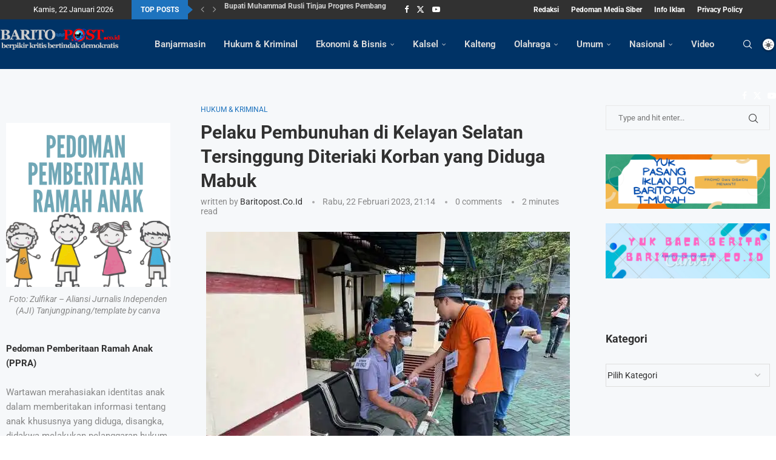

--- FILE ---
content_type: text/html; charset=UTF-8
request_url: https://www.baritopost.co.id/pelaku-pembunuhan-di-kelayan-selatan-tersinggung-diteriaki-korban-yang-diduga-mabuk/
body_size: 43157
content:
<!DOCTYPE html>
<html lang="id">
<head>
    <meta charset="UTF-8">
    <meta http-equiv="X-UA-Compatible" content="IE=edge">
    <meta name="viewport" content="width=device-width, initial-scale=1">
    <link rel="profile" href="https://gmpg.org/xfn/11"/>
    <link rel="alternate" type="application/rss+xml" title="Barito Post RSS Feed"
          href="https://www.baritopost.co.id/feed/"/>
    <link rel="alternate" type="application/atom+xml" title="Barito Post Atom Feed"
          href="https://www.baritopost.co.id/feed/atom/"/>
    <link rel="pingback" href="https://www.baritopost.co.id/xmlrpc.php"/>
    <!--[if lt IE 9]>
	<script src="https://www.baritopost.co.id/wp-content/themes/soledad/js/html5.js"></script>
	<![endif]-->
	<link rel='preconnect' href='https://fonts.googleapis.com' />
<link rel='preconnect' href='https://fonts.gstatic.com' />
<meta http-equiv='x-dns-prefetch-control' content='on'>
<link rel='dns-prefetch' href='//fonts.googleapis.com' />
<link rel='dns-prefetch' href='//fonts.gstatic.com' />
<link rel='dns-prefetch' href='//s.gravatar.com' />
<link rel='dns-prefetch' href='//www.google-analytics.com' />
<meta name='robots' content='index, follow, max-image-preview:large, max-snippet:-1, max-video-preview:-1' />
	<style>img:is([sizes="auto" i], [sizes^="auto," i]) { contain-intrinsic-size: 3000px 1500px }</style>
	
<!-- Google Tag Manager for WordPress by gtm4wp.com -->
<script data-cfasync="false" data-pagespeed-no-defer>
	var gtm4wp_datalayer_name = "dataLayer";
	var dataLayer = dataLayer || [];
</script>
<!-- End Google Tag Manager for WordPress by gtm4wp.com --><!-- Jetpack Site Verification Tags -->

	<!-- This site is optimized with the Yoast SEO plugin v26.8 - https://yoast.com/product/yoast-seo-wordpress/ -->
	<title>Pelaku Pembunuhan di Kelayan Selatan Tersinggung Diteriaki Korban yang Diduga Mabuk - Barito Post</title>
	<meta name="description" content="Rekonstruksi kasus pembunuhan di Jalan Mutiara Dalam, tepatnya di depan rumah warga, Kelurahan Kelayan Selatan, Banjarmasin Selatan" />
	<link rel="canonical" href="https://www.baritopost.co.id/pelaku-pembunuhan-di-kelayan-selatan-tersinggung-diteriaki-korban-yang-diduga-mabuk/" />
	<meta property="og:locale" content="id_ID" />
	<meta property="og:type" content="article" />
	<meta property="og:title" content="Pelaku Pembunuhan di Kelayan Selatan Tersinggung Diteriaki Korban yang Diduga Mabuk - Barito Post" />
	<meta property="og:description" content="Rekonstruksi kasus pembunuhan di Jalan Mutiara Dalam, tepatnya di depan rumah warga, Kelurahan Kelayan Selatan, Banjarmasin Selatan" />
	<meta property="og:url" content="https://www.baritopost.co.id/pelaku-pembunuhan-di-kelayan-selatan-tersinggung-diteriaki-korban-yang-diduga-mabuk/" />
	<meta property="og:site_name" content="Barito Post" />
	<meta property="article:publisher" content="https://www.facebook.com/baritopost99" />
	<meta property="article:published_time" content="2023-02-22T13:14:05+00:00" />
	<meta property="og:image" content="https://www.baritopost.co.id/wp-content/uploads/2023/02/5d1db3b0-008c-4ad6-9368-61da3a7ca357-1.jpg" />
	<meta property="og:image:width" content="600" />
	<meta property="og:image:height" content="450" />
	<meta property="og:image:type" content="image/jpeg" />
	<meta name="author" content="baritopost.co.id" />
	<meta name="twitter:card" content="summary_large_image" />
	<meta name="twitter:label1" content="Ditulis oleh" />
	<meta name="twitter:data1" content="baritopost.co.id" />
	<meta name="twitter:label2" content="Estimasi waktu membaca" />
	<meta name="twitter:data2" content="1 menit" />
	<script type="application/ld+json" class="yoast-schema-graph">{"@context":"https://schema.org","@graph":[{"@type":"Article","@id":"https://www.baritopost.co.id/pelaku-pembunuhan-di-kelayan-selatan-tersinggung-diteriaki-korban-yang-diduga-mabuk/#article","isPartOf":{"@id":"https://www.baritopost.co.id/pelaku-pembunuhan-di-kelayan-selatan-tersinggung-diteriaki-korban-yang-diduga-mabuk/"},"author":{"name":"baritopost.co.id","@id":"https://www.baritopost.co.id/#/schema/person/c9473a3bcccfb2dfe09a7b1aa76fb636"},"headline":"Pelaku Pembunuhan di Kelayan Selatan Tersinggung Diteriaki Korban yang Diduga Mabuk","datePublished":"2023-02-22T13:14:05+00:00","mainEntityOfPage":{"@id":"https://www.baritopost.co.id/pelaku-pembunuhan-di-kelayan-selatan-tersinggung-diteriaki-korban-yang-diduga-mabuk/"},"wordCount":303,"commentCount":0,"publisher":{"@id":"https://www.baritopost.co.id/#organization"},"image":{"@id":"https://www.baritopost.co.id/pelaku-pembunuhan-di-kelayan-selatan-tersinggung-diteriaki-korban-yang-diduga-mabuk/#primaryimage"},"thumbnailUrl":"https://i0.wp.com/www.baritopost.co.id/wp-content/uploads/2023/02/5d1db3b0-008c-4ad6-9368-61da3a7ca357-1.jpg?fit=600%2C450&ssl=1","keywords":["Kelayan Selatan","mabuk","Pembunuhan"],"articleSection":["Hukum &amp; Kriminal"],"inLanguage":"id","potentialAction":[{"@type":"CommentAction","name":"Comment","target":["https://www.baritopost.co.id/pelaku-pembunuhan-di-kelayan-selatan-tersinggung-diteriaki-korban-yang-diduga-mabuk/#respond"]}]},{"@type":"WebPage","@id":"https://www.baritopost.co.id/pelaku-pembunuhan-di-kelayan-selatan-tersinggung-diteriaki-korban-yang-diduga-mabuk/","url":"https://www.baritopost.co.id/pelaku-pembunuhan-di-kelayan-selatan-tersinggung-diteriaki-korban-yang-diduga-mabuk/","name":"Pelaku Pembunuhan di Kelayan Selatan Tersinggung Diteriaki Korban yang Diduga Mabuk - Barito Post","isPartOf":{"@id":"https://www.baritopost.co.id/#website"},"primaryImageOfPage":{"@id":"https://www.baritopost.co.id/pelaku-pembunuhan-di-kelayan-selatan-tersinggung-diteriaki-korban-yang-diduga-mabuk/#primaryimage"},"image":{"@id":"https://www.baritopost.co.id/pelaku-pembunuhan-di-kelayan-selatan-tersinggung-diteriaki-korban-yang-diduga-mabuk/#primaryimage"},"thumbnailUrl":"https://i0.wp.com/www.baritopost.co.id/wp-content/uploads/2023/02/5d1db3b0-008c-4ad6-9368-61da3a7ca357-1.jpg?fit=600%2C450&ssl=1","datePublished":"2023-02-22T13:14:05+00:00","description":"Rekonstruksi kasus pembunuhan di Jalan Mutiara Dalam, tepatnya di depan rumah warga, Kelurahan Kelayan Selatan, Banjarmasin Selatan","breadcrumb":{"@id":"https://www.baritopost.co.id/pelaku-pembunuhan-di-kelayan-selatan-tersinggung-diteriaki-korban-yang-diduga-mabuk/#breadcrumb"},"inLanguage":"id","potentialAction":[{"@type":"ReadAction","target":["https://www.baritopost.co.id/pelaku-pembunuhan-di-kelayan-selatan-tersinggung-diteriaki-korban-yang-diduga-mabuk/"]}]},{"@type":"ImageObject","inLanguage":"id","@id":"https://www.baritopost.co.id/pelaku-pembunuhan-di-kelayan-selatan-tersinggung-diteriaki-korban-yang-diduga-mabuk/#primaryimage","url":"https://i0.wp.com/www.baritopost.co.id/wp-content/uploads/2023/02/5d1db3b0-008c-4ad6-9368-61da3a7ca357-1.jpg?fit=600%2C450&ssl=1","contentUrl":"https://i0.wp.com/www.baritopost.co.id/wp-content/uploads/2023/02/5d1db3b0-008c-4ad6-9368-61da3a7ca357-1.jpg?fit=600%2C450&ssl=1","width":600,"height":450,"caption":"PELAKU PENUSUKAN – IV saat melakukan penusukan di adegan ke 11 dari 14 adegan TKP Mutiara Dalam, Kelurahan Kelayan Selatan, Banjarmasin Selatan Minggu (5/2/2023) lalu digelar Polsek setempat, Rabu (22/2/2023). (foto:ist)"},{"@type":"BreadcrumbList","@id":"https://www.baritopost.co.id/pelaku-pembunuhan-di-kelayan-selatan-tersinggung-diteriaki-korban-yang-diduga-mabuk/#breadcrumb","itemListElement":[{"@type":"ListItem","position":1,"name":"Beranda","item":"https://www.baritopost.co.id/"},{"@type":"ListItem","position":2,"name":"Pelaku Pembunuhan di Kelayan Selatan Tersinggung Diteriaki Korban yang Diduga Mabuk"}]},{"@type":"WebSite","@id":"https://www.baritopost.co.id/#website","url":"https://www.baritopost.co.id/","name":"baritopost.co.id","description":"Berpikir Kritis Bertindak Demokratis","publisher":{"@id":"https://www.baritopost.co.id/#organization"},"alternateName":"baritopost","potentialAction":[{"@type":"SearchAction","target":{"@type":"EntryPoint","urlTemplate":"https://www.baritopost.co.id/?s={search_term_string}"},"query-input":{"@type":"PropertyValueSpecification","valueRequired":true,"valueName":"search_term_string"}}],"inLanguage":"id"},{"@type":"Organization","@id":"https://www.baritopost.co.id/#organization","name":"baritopost.co.id","alternateName":"Baritopost","url":"https://www.baritopost.co.id/","logo":{"@type":"ImageObject","inLanguage":"id","@id":"https://www.baritopost.co.id/#/schema/logo/image/","url":"https://i0.wp.com/www.baritopost.co.id/wp-content/uploads/2022/11/barito.jpg?fit=1280%2C640&ssl=1","contentUrl":"https://i0.wp.com/www.baritopost.co.id/wp-content/uploads/2022/11/barito.jpg?fit=1280%2C640&ssl=1","width":1280,"height":640,"caption":"baritopost.co.id"},"image":{"@id":"https://www.baritopost.co.id/#/schema/logo/image/"},"sameAs":["https://www.facebook.com/baritopost99","https://www.instagram.com/baritopost/"]},{"@type":"Person","@id":"https://www.baritopost.co.id/#/schema/person/c9473a3bcccfb2dfe09a7b1aa76fb636","name":"baritopost.co.id","url":"https://www.baritopost.co.id/author/aldi/"}]}</script>
	<!-- / Yoast SEO plugin. -->


<link rel='dns-prefetch' href='//www.baritopost.co.id' />
<link rel='dns-prefetch' href='//www.googletagmanager.com' />
<link rel='dns-prefetch' href='//stats.wp.com' />
<link rel='dns-prefetch' href='//fonts.googleapis.com' />
<link rel='dns-prefetch' href='//pagead2.googlesyndication.com' />
<link rel='dns-prefetch' href='//fundingchoicesmessages.google.com' />
<link rel='preconnect' href='//i0.wp.com' />
<link rel="alternate" type="application/rss+xml" title="Barito Post &raquo; Feed" href="https://www.baritopost.co.id/feed/" />
<link rel="alternate" type="application/rss+xml" title="Barito Post &raquo; Umpan Komentar" href="https://www.baritopost.co.id/comments/feed/" />
<link rel="alternate" type="application/rss+xml" title="Barito Post &raquo; Pelaku Pembunuhan di Kelayan Selatan Tersinggung Diteriaki Korban yang Diduga Mabuk Umpan Komentar" href="https://www.baritopost.co.id/pelaku-pembunuhan-di-kelayan-selatan-tersinggung-diteriaki-korban-yang-diduga-mabuk/feed/" />
<script type="text/javascript">
/* <![CDATA[ */
window._wpemojiSettings = {"baseUrl":"https:\/\/s.w.org\/images\/core\/emoji\/16.0.1\/72x72\/","ext":".png","svgUrl":"https:\/\/s.w.org\/images\/core\/emoji\/16.0.1\/svg\/","svgExt":".svg","source":{"concatemoji":"https:\/\/www.baritopost.co.id\/wp-includes\/js\/wp-emoji-release.min.js?ver=6.8.3"}};
/*! This file is auto-generated */
!function(s,n){var o,i,e;function c(e){try{var t={supportTests:e,timestamp:(new Date).valueOf()};sessionStorage.setItem(o,JSON.stringify(t))}catch(e){}}function p(e,t,n){e.clearRect(0,0,e.canvas.width,e.canvas.height),e.fillText(t,0,0);var t=new Uint32Array(e.getImageData(0,0,e.canvas.width,e.canvas.height).data),a=(e.clearRect(0,0,e.canvas.width,e.canvas.height),e.fillText(n,0,0),new Uint32Array(e.getImageData(0,0,e.canvas.width,e.canvas.height).data));return t.every(function(e,t){return e===a[t]})}function u(e,t){e.clearRect(0,0,e.canvas.width,e.canvas.height),e.fillText(t,0,0);for(var n=e.getImageData(16,16,1,1),a=0;a<n.data.length;a++)if(0!==n.data[a])return!1;return!0}function f(e,t,n,a){switch(t){case"flag":return n(e,"\ud83c\udff3\ufe0f\u200d\u26a7\ufe0f","\ud83c\udff3\ufe0f\u200b\u26a7\ufe0f")?!1:!n(e,"\ud83c\udde8\ud83c\uddf6","\ud83c\udde8\u200b\ud83c\uddf6")&&!n(e,"\ud83c\udff4\udb40\udc67\udb40\udc62\udb40\udc65\udb40\udc6e\udb40\udc67\udb40\udc7f","\ud83c\udff4\u200b\udb40\udc67\u200b\udb40\udc62\u200b\udb40\udc65\u200b\udb40\udc6e\u200b\udb40\udc67\u200b\udb40\udc7f");case"emoji":return!a(e,"\ud83e\udedf")}return!1}function g(e,t,n,a){var r="undefined"!=typeof WorkerGlobalScope&&self instanceof WorkerGlobalScope?new OffscreenCanvas(300,150):s.createElement("canvas"),o=r.getContext("2d",{willReadFrequently:!0}),i=(o.textBaseline="top",o.font="600 32px Arial",{});return e.forEach(function(e){i[e]=t(o,e,n,a)}),i}function t(e){var t=s.createElement("script");t.src=e,t.defer=!0,s.head.appendChild(t)}"undefined"!=typeof Promise&&(o="wpEmojiSettingsSupports",i=["flag","emoji"],n.supports={everything:!0,everythingExceptFlag:!0},e=new Promise(function(e){s.addEventListener("DOMContentLoaded",e,{once:!0})}),new Promise(function(t){var n=function(){try{var e=JSON.parse(sessionStorage.getItem(o));if("object"==typeof e&&"number"==typeof e.timestamp&&(new Date).valueOf()<e.timestamp+604800&&"object"==typeof e.supportTests)return e.supportTests}catch(e){}return null}();if(!n){if("undefined"!=typeof Worker&&"undefined"!=typeof OffscreenCanvas&&"undefined"!=typeof URL&&URL.createObjectURL&&"undefined"!=typeof Blob)try{var e="postMessage("+g.toString()+"("+[JSON.stringify(i),f.toString(),p.toString(),u.toString()].join(",")+"));",a=new Blob([e],{type:"text/javascript"}),r=new Worker(URL.createObjectURL(a),{name:"wpTestEmojiSupports"});return void(r.onmessage=function(e){c(n=e.data),r.terminate(),t(n)})}catch(e){}c(n=g(i,f,p,u))}t(n)}).then(function(e){for(var t in e)n.supports[t]=e[t],n.supports.everything=n.supports.everything&&n.supports[t],"flag"!==t&&(n.supports.everythingExceptFlag=n.supports.everythingExceptFlag&&n.supports[t]);n.supports.everythingExceptFlag=n.supports.everythingExceptFlag&&!n.supports.flag,n.DOMReady=!1,n.readyCallback=function(){n.DOMReady=!0}}).then(function(){return e}).then(function(){var e;n.supports.everything||(n.readyCallback(),(e=n.source||{}).concatemoji?t(e.concatemoji):e.wpemoji&&e.twemoji&&(t(e.twemoji),t(e.wpemoji)))}))}((window,document),window._wpemojiSettings);
/* ]]> */
</script>
<link rel='stylesheet' id='jetpack_related-posts-css' href='https://www.baritopost.co.id/wp-content/plugins/jetpack/modules/related-posts/related-posts.css?ver=20240116' type='text/css' media='all' />
<link rel='stylesheet' id='penci-folding-css' href='https://www.baritopost.co.id/wp-content/themes/soledad/inc/elementor/assets/css/fold.css?ver=8.7.1' type='text/css' media='all' />
<style id='wp-emoji-styles-inline-css' type='text/css'>

	img.wp-smiley, img.emoji {
		display: inline !important;
		border: none !important;
		box-shadow: none !important;
		height: 1em !important;
		width: 1em !important;
		margin: 0 0.07em !important;
		vertical-align: -0.1em !important;
		background: none !important;
		padding: 0 !important;
	}
</style>
<link rel='stylesheet' id='wp-block-library-css' href='https://www.baritopost.co.id/wp-includes/css/dist/block-library/style.min.css?ver=6.8.3' type='text/css' media='all' />
<style id='wp-block-library-theme-inline-css' type='text/css'>
.wp-block-audio :where(figcaption){color:#555;font-size:13px;text-align:center}.is-dark-theme .wp-block-audio :where(figcaption){color:#ffffffa6}.wp-block-audio{margin:0 0 1em}.wp-block-code{border:1px solid #ccc;border-radius:4px;font-family:Menlo,Consolas,monaco,monospace;padding:.8em 1em}.wp-block-embed :where(figcaption){color:#555;font-size:13px;text-align:center}.is-dark-theme .wp-block-embed :where(figcaption){color:#ffffffa6}.wp-block-embed{margin:0 0 1em}.blocks-gallery-caption{color:#555;font-size:13px;text-align:center}.is-dark-theme .blocks-gallery-caption{color:#ffffffa6}:root :where(.wp-block-image figcaption){color:#555;font-size:13px;text-align:center}.is-dark-theme :root :where(.wp-block-image figcaption){color:#ffffffa6}.wp-block-image{margin:0 0 1em}.wp-block-pullquote{border-bottom:4px solid;border-top:4px solid;color:currentColor;margin-bottom:1.75em}.wp-block-pullquote cite,.wp-block-pullquote footer,.wp-block-pullquote__citation{color:currentColor;font-size:.8125em;font-style:normal;text-transform:uppercase}.wp-block-quote{border-left:.25em solid;margin:0 0 1.75em;padding-left:1em}.wp-block-quote cite,.wp-block-quote footer{color:currentColor;font-size:.8125em;font-style:normal;position:relative}.wp-block-quote:where(.has-text-align-right){border-left:none;border-right:.25em solid;padding-left:0;padding-right:1em}.wp-block-quote:where(.has-text-align-center){border:none;padding-left:0}.wp-block-quote.is-large,.wp-block-quote.is-style-large,.wp-block-quote:where(.is-style-plain){border:none}.wp-block-search .wp-block-search__label{font-weight:700}.wp-block-search__button{border:1px solid #ccc;padding:.375em .625em}:where(.wp-block-group.has-background){padding:1.25em 2.375em}.wp-block-separator.has-css-opacity{opacity:.4}.wp-block-separator{border:none;border-bottom:2px solid;margin-left:auto;margin-right:auto}.wp-block-separator.has-alpha-channel-opacity{opacity:1}.wp-block-separator:not(.is-style-wide):not(.is-style-dots){width:100px}.wp-block-separator.has-background:not(.is-style-dots){border-bottom:none;height:1px}.wp-block-separator.has-background:not(.is-style-wide):not(.is-style-dots){height:2px}.wp-block-table{margin:0 0 1em}.wp-block-table td,.wp-block-table th{word-break:normal}.wp-block-table :where(figcaption){color:#555;font-size:13px;text-align:center}.is-dark-theme .wp-block-table :where(figcaption){color:#ffffffa6}.wp-block-video :where(figcaption){color:#555;font-size:13px;text-align:center}.is-dark-theme .wp-block-video :where(figcaption){color:#ffffffa6}.wp-block-video{margin:0 0 1em}:root :where(.wp-block-template-part.has-background){margin-bottom:0;margin-top:0;padding:1.25em 2.375em}
</style>
<style id='classic-theme-styles-inline-css' type='text/css'>
/*! This file is auto-generated */
.wp-block-button__link{color:#fff;background-color:#32373c;border-radius:9999px;box-shadow:none;text-decoration:none;padding:calc(.667em + 2px) calc(1.333em + 2px);font-size:1.125em}.wp-block-file__button{background:#32373c;color:#fff;text-decoration:none}
</style>
<style id='block-soledad-style-inline-css' type='text/css'>
.pchead-e-block{--pcborder-cl:#dedede;--pcaccent-cl:#6eb48c}.heading1-style-1>h1,.heading1-style-2>h1,.heading2-style-1>h2,.heading2-style-2>h2,.heading3-style-1>h3,.heading3-style-2>h3,.heading4-style-1>h4,.heading4-style-2>h4,.heading5-style-1>h5,.heading5-style-2>h5{padding-bottom:8px;border-bottom:1px solid var(--pcborder-cl);overflow:hidden}.heading1-style-2>h1,.heading2-style-2>h2,.heading3-style-2>h3,.heading4-style-2>h4,.heading5-style-2>h5{border-bottom-width:0;position:relative}.heading1-style-2>h1:before,.heading2-style-2>h2:before,.heading3-style-2>h3:before,.heading4-style-2>h4:before,.heading5-style-2>h5:before{content:'';width:50px;height:2px;bottom:0;left:0;z-index:2;background:var(--pcaccent-cl);position:absolute}.heading1-style-2>h1:after,.heading2-style-2>h2:after,.heading3-style-2>h3:after,.heading4-style-2>h4:after,.heading5-style-2>h5:after{content:'';width:100%;height:2px;bottom:0;left:20px;z-index:1;background:var(--pcborder-cl);position:absolute}.heading1-style-3>h1,.heading1-style-4>h1,.heading2-style-3>h2,.heading2-style-4>h2,.heading3-style-3>h3,.heading3-style-4>h3,.heading4-style-3>h4,.heading4-style-4>h4,.heading5-style-3>h5,.heading5-style-4>h5{position:relative;padding-left:20px}.heading1-style-3>h1:before,.heading1-style-4>h1:before,.heading2-style-3>h2:before,.heading2-style-4>h2:before,.heading3-style-3>h3:before,.heading3-style-4>h3:before,.heading4-style-3>h4:before,.heading4-style-4>h4:before,.heading5-style-3>h5:before,.heading5-style-4>h5:before{width:10px;height:100%;content:'';position:absolute;top:0;left:0;bottom:0;background:var(--pcaccent-cl)}.heading1-style-4>h1,.heading2-style-4>h2,.heading3-style-4>h3,.heading4-style-4>h4,.heading5-style-4>h5{padding:10px 20px;background:#f1f1f1}.heading1-style-5>h1,.heading2-style-5>h2,.heading3-style-5>h3,.heading4-style-5>h4,.heading5-style-5>h5{position:relative;z-index:1}.heading1-style-5>h1:before,.heading2-style-5>h2:before,.heading3-style-5>h3:before,.heading4-style-5>h4:before,.heading5-style-5>h5:before{content:"";position:absolute;left:0;bottom:0;width:200px;height:50%;transform:skew(-25deg) translateX(0);background:var(--pcaccent-cl);z-index:-1;opacity:.4}.heading1-style-6>h1,.heading2-style-6>h2,.heading3-style-6>h3,.heading4-style-6>h4,.heading5-style-6>h5{text-decoration:underline;text-underline-offset:2px;text-decoration-thickness:4px;text-decoration-color:var(--pcaccent-cl)}
</style>
<link rel='stylesheet' id='mediaelement-css' href='https://www.baritopost.co.id/wp-includes/js/mediaelement/mediaelementplayer-legacy.min.css?ver=4.2.17' type='text/css' media='all' />
<link rel='stylesheet' id='wp-mediaelement-css' href='https://www.baritopost.co.id/wp-includes/js/mediaelement/wp-mediaelement.min.css?ver=6.8.3' type='text/css' media='all' />
<style id='jetpack-sharing-buttons-style-inline-css' type='text/css'>
.jetpack-sharing-buttons__services-list{display:flex;flex-direction:row;flex-wrap:wrap;gap:0;list-style-type:none;margin:5px;padding:0}.jetpack-sharing-buttons__services-list.has-small-icon-size{font-size:12px}.jetpack-sharing-buttons__services-list.has-normal-icon-size{font-size:16px}.jetpack-sharing-buttons__services-list.has-large-icon-size{font-size:24px}.jetpack-sharing-buttons__services-list.has-huge-icon-size{font-size:36px}@media print{.jetpack-sharing-buttons__services-list{display:none!important}}.editor-styles-wrapper .wp-block-jetpack-sharing-buttons{gap:0;padding-inline-start:0}ul.jetpack-sharing-buttons__services-list.has-background{padding:1.25em 2.375em}
</style>
<style id='global-styles-inline-css' type='text/css'>
:root{--wp--preset--aspect-ratio--square: 1;--wp--preset--aspect-ratio--4-3: 4/3;--wp--preset--aspect-ratio--3-4: 3/4;--wp--preset--aspect-ratio--3-2: 3/2;--wp--preset--aspect-ratio--2-3: 2/3;--wp--preset--aspect-ratio--16-9: 16/9;--wp--preset--aspect-ratio--9-16: 9/16;--wp--preset--color--black: #000000;--wp--preset--color--cyan-bluish-gray: #abb8c3;--wp--preset--color--white: #ffffff;--wp--preset--color--pale-pink: #f78da7;--wp--preset--color--vivid-red: #cf2e2e;--wp--preset--color--luminous-vivid-orange: #ff6900;--wp--preset--color--luminous-vivid-amber: #fcb900;--wp--preset--color--light-green-cyan: #7bdcb5;--wp--preset--color--vivid-green-cyan: #00d084;--wp--preset--color--pale-cyan-blue: #8ed1fc;--wp--preset--color--vivid-cyan-blue: #0693e3;--wp--preset--color--vivid-purple: #9b51e0;--wp--preset--gradient--vivid-cyan-blue-to-vivid-purple: linear-gradient(135deg,rgba(6,147,227,1) 0%,rgb(155,81,224) 100%);--wp--preset--gradient--light-green-cyan-to-vivid-green-cyan: linear-gradient(135deg,rgb(122,220,180) 0%,rgb(0,208,130) 100%);--wp--preset--gradient--luminous-vivid-amber-to-luminous-vivid-orange: linear-gradient(135deg,rgba(252,185,0,1) 0%,rgba(255,105,0,1) 100%);--wp--preset--gradient--luminous-vivid-orange-to-vivid-red: linear-gradient(135deg,rgba(255,105,0,1) 0%,rgb(207,46,46) 100%);--wp--preset--gradient--very-light-gray-to-cyan-bluish-gray: linear-gradient(135deg,rgb(238,238,238) 0%,rgb(169,184,195) 100%);--wp--preset--gradient--cool-to-warm-spectrum: linear-gradient(135deg,rgb(74,234,220) 0%,rgb(151,120,209) 20%,rgb(207,42,186) 40%,rgb(238,44,130) 60%,rgb(251,105,98) 80%,rgb(254,248,76) 100%);--wp--preset--gradient--blush-light-purple: linear-gradient(135deg,rgb(255,206,236) 0%,rgb(152,150,240) 100%);--wp--preset--gradient--blush-bordeaux: linear-gradient(135deg,rgb(254,205,165) 0%,rgb(254,45,45) 50%,rgb(107,0,62) 100%);--wp--preset--gradient--luminous-dusk: linear-gradient(135deg,rgb(255,203,112) 0%,rgb(199,81,192) 50%,rgb(65,88,208) 100%);--wp--preset--gradient--pale-ocean: linear-gradient(135deg,rgb(255,245,203) 0%,rgb(182,227,212) 50%,rgb(51,167,181) 100%);--wp--preset--gradient--electric-grass: linear-gradient(135deg,rgb(202,248,128) 0%,rgb(113,206,126) 100%);--wp--preset--gradient--midnight: linear-gradient(135deg,rgb(2,3,129) 0%,rgb(40,116,252) 100%);--wp--preset--font-size--small: 12px;--wp--preset--font-size--medium: 20px;--wp--preset--font-size--large: 32px;--wp--preset--font-size--x-large: 42px;--wp--preset--font-size--normal: 14px;--wp--preset--font-size--huge: 42px;--wp--preset--spacing--20: 0.44rem;--wp--preset--spacing--30: 0.67rem;--wp--preset--spacing--40: 1rem;--wp--preset--spacing--50: 1.5rem;--wp--preset--spacing--60: 2.25rem;--wp--preset--spacing--70: 3.38rem;--wp--preset--spacing--80: 5.06rem;--wp--preset--shadow--natural: 6px 6px 9px rgba(0, 0, 0, 0.2);--wp--preset--shadow--deep: 12px 12px 50px rgba(0, 0, 0, 0.4);--wp--preset--shadow--sharp: 6px 6px 0px rgba(0, 0, 0, 0.2);--wp--preset--shadow--outlined: 6px 6px 0px -3px rgba(255, 255, 255, 1), 6px 6px rgba(0, 0, 0, 1);--wp--preset--shadow--crisp: 6px 6px 0px rgba(0, 0, 0, 1);}:where(.is-layout-flex){gap: 0.5em;}:where(.is-layout-grid){gap: 0.5em;}body .is-layout-flex{display: flex;}.is-layout-flex{flex-wrap: wrap;align-items: center;}.is-layout-flex > :is(*, div){margin: 0;}body .is-layout-grid{display: grid;}.is-layout-grid > :is(*, div){margin: 0;}:where(.wp-block-columns.is-layout-flex){gap: 2em;}:where(.wp-block-columns.is-layout-grid){gap: 2em;}:where(.wp-block-post-template.is-layout-flex){gap: 1.25em;}:where(.wp-block-post-template.is-layout-grid){gap: 1.25em;}.has-black-color{color: var(--wp--preset--color--black) !important;}.has-cyan-bluish-gray-color{color: var(--wp--preset--color--cyan-bluish-gray) !important;}.has-white-color{color: var(--wp--preset--color--white) !important;}.has-pale-pink-color{color: var(--wp--preset--color--pale-pink) !important;}.has-vivid-red-color{color: var(--wp--preset--color--vivid-red) !important;}.has-luminous-vivid-orange-color{color: var(--wp--preset--color--luminous-vivid-orange) !important;}.has-luminous-vivid-amber-color{color: var(--wp--preset--color--luminous-vivid-amber) !important;}.has-light-green-cyan-color{color: var(--wp--preset--color--light-green-cyan) !important;}.has-vivid-green-cyan-color{color: var(--wp--preset--color--vivid-green-cyan) !important;}.has-pale-cyan-blue-color{color: var(--wp--preset--color--pale-cyan-blue) !important;}.has-vivid-cyan-blue-color{color: var(--wp--preset--color--vivid-cyan-blue) !important;}.has-vivid-purple-color{color: var(--wp--preset--color--vivid-purple) !important;}.has-black-background-color{background-color: var(--wp--preset--color--black) !important;}.has-cyan-bluish-gray-background-color{background-color: var(--wp--preset--color--cyan-bluish-gray) !important;}.has-white-background-color{background-color: var(--wp--preset--color--white) !important;}.has-pale-pink-background-color{background-color: var(--wp--preset--color--pale-pink) !important;}.has-vivid-red-background-color{background-color: var(--wp--preset--color--vivid-red) !important;}.has-luminous-vivid-orange-background-color{background-color: var(--wp--preset--color--luminous-vivid-orange) !important;}.has-luminous-vivid-amber-background-color{background-color: var(--wp--preset--color--luminous-vivid-amber) !important;}.has-light-green-cyan-background-color{background-color: var(--wp--preset--color--light-green-cyan) !important;}.has-vivid-green-cyan-background-color{background-color: var(--wp--preset--color--vivid-green-cyan) !important;}.has-pale-cyan-blue-background-color{background-color: var(--wp--preset--color--pale-cyan-blue) !important;}.has-vivid-cyan-blue-background-color{background-color: var(--wp--preset--color--vivid-cyan-blue) !important;}.has-vivid-purple-background-color{background-color: var(--wp--preset--color--vivid-purple) !important;}.has-black-border-color{border-color: var(--wp--preset--color--black) !important;}.has-cyan-bluish-gray-border-color{border-color: var(--wp--preset--color--cyan-bluish-gray) !important;}.has-white-border-color{border-color: var(--wp--preset--color--white) !important;}.has-pale-pink-border-color{border-color: var(--wp--preset--color--pale-pink) !important;}.has-vivid-red-border-color{border-color: var(--wp--preset--color--vivid-red) !important;}.has-luminous-vivid-orange-border-color{border-color: var(--wp--preset--color--luminous-vivid-orange) !important;}.has-luminous-vivid-amber-border-color{border-color: var(--wp--preset--color--luminous-vivid-amber) !important;}.has-light-green-cyan-border-color{border-color: var(--wp--preset--color--light-green-cyan) !important;}.has-vivid-green-cyan-border-color{border-color: var(--wp--preset--color--vivid-green-cyan) !important;}.has-pale-cyan-blue-border-color{border-color: var(--wp--preset--color--pale-cyan-blue) !important;}.has-vivid-cyan-blue-border-color{border-color: var(--wp--preset--color--vivid-cyan-blue) !important;}.has-vivid-purple-border-color{border-color: var(--wp--preset--color--vivid-purple) !important;}.has-vivid-cyan-blue-to-vivid-purple-gradient-background{background: var(--wp--preset--gradient--vivid-cyan-blue-to-vivid-purple) !important;}.has-light-green-cyan-to-vivid-green-cyan-gradient-background{background: var(--wp--preset--gradient--light-green-cyan-to-vivid-green-cyan) !important;}.has-luminous-vivid-amber-to-luminous-vivid-orange-gradient-background{background: var(--wp--preset--gradient--luminous-vivid-amber-to-luminous-vivid-orange) !important;}.has-luminous-vivid-orange-to-vivid-red-gradient-background{background: var(--wp--preset--gradient--luminous-vivid-orange-to-vivid-red) !important;}.has-very-light-gray-to-cyan-bluish-gray-gradient-background{background: var(--wp--preset--gradient--very-light-gray-to-cyan-bluish-gray) !important;}.has-cool-to-warm-spectrum-gradient-background{background: var(--wp--preset--gradient--cool-to-warm-spectrum) !important;}.has-blush-light-purple-gradient-background{background: var(--wp--preset--gradient--blush-light-purple) !important;}.has-blush-bordeaux-gradient-background{background: var(--wp--preset--gradient--blush-bordeaux) !important;}.has-luminous-dusk-gradient-background{background: var(--wp--preset--gradient--luminous-dusk) !important;}.has-pale-ocean-gradient-background{background: var(--wp--preset--gradient--pale-ocean) !important;}.has-electric-grass-gradient-background{background: var(--wp--preset--gradient--electric-grass) !important;}.has-midnight-gradient-background{background: var(--wp--preset--gradient--midnight) !important;}.has-small-font-size{font-size: var(--wp--preset--font-size--small) !important;}.has-medium-font-size{font-size: var(--wp--preset--font-size--medium) !important;}.has-large-font-size{font-size: var(--wp--preset--font-size--large) !important;}.has-x-large-font-size{font-size: var(--wp--preset--font-size--x-large) !important;}
:where(.wp-block-post-template.is-layout-flex){gap: 1.25em;}:where(.wp-block-post-template.is-layout-grid){gap: 1.25em;}
:where(.wp-block-columns.is-layout-flex){gap: 2em;}:where(.wp-block-columns.is-layout-grid){gap: 2em;}
:root :where(.wp-block-pullquote){font-size: 1.5em;line-height: 1.6;}
</style>
<link rel='stylesheet' id='contact-form-7-css' href='https://www.baritopost.co.id/wp-content/plugins/contact-form-7/includes/css/styles.css?ver=6.1.4' type='text/css' media='all' />
<link rel='stylesheet' id='gn-frontend-gnfollow-style-css' href='https://www.baritopost.co.id/wp-content/plugins/gn-publisher/assets/css/gn-frontend-gnfollow.min.css?ver=1.5.26' type='text/css' media='all' />
<link rel='stylesheet' id='tptn-style-left-thumbs-css' href='https://www.baritopost.co.id/wp-content/plugins/top-10/css/left-thumbs.min.css?ver=4.1.1' type='text/css' media='all' />
<style id='tptn-style-left-thumbs-inline-css' type='text/css'>

			.tptn-left-thumbs a {
				width: 50px;
				height: 50px;
				text-decoration: none;
			}
			.tptn-left-thumbs img {
				width: 50px;
				max-height: 50px;
				margin: auto;
			}
			.tptn-left-thumbs .tptn_title {
				width: 100%;
			}
			
</style>
<link rel='stylesheet' id='penci-fonts-css' href='https://fonts.googleapis.com/css?family=Roboto%3A300%2C300italic%2C400%2C400italic%2C500%2C500italic%2C600%2C600italic%2C700%2C700italic%2C800%2C800italic%26subset%3Dlatin%2Ccyrillic%2Ccyrillic-ext%2Cgreek%2Cgreek-ext%2Clatin-ext&#038;display=swap&#038;ver=8.7.1' type='text/css' media='' />
<link rel='stylesheet' id='penci-main-style-css' href='https://www.baritopost.co.id/wp-content/themes/soledad/main.css?ver=8.7.1' type='text/css' media='all' />
<link rel='stylesheet' id='penci-swiper-bundle-css' href='https://www.baritopost.co.id/wp-content/themes/soledad/css/swiper-bundle.min.css?ver=8.7.1' type='text/css' media='all' />
<link rel='stylesheet' id='penci-font-awesomeold-css' href='https://www.baritopost.co.id/wp-content/themes/soledad/css/font-awesome.4.7.0.swap.min.css?ver=4.7.0' type='text/css' media='all' />
<link rel='stylesheet' id='penci_icon-css' href='https://www.baritopost.co.id/wp-content/themes/soledad/css/penci-icon.min.css?ver=8.7.1' type='text/css' media='all' />
<link rel='stylesheet' id='penci_style-css' href='https://www.baritopost.co.id/wp-content/themes/soledad/style.css?ver=8.7.1' type='text/css' media='all' />
<link rel='stylesheet' id='penci_social_counter-css' href='https://www.baritopost.co.id/wp-content/themes/soledad/css/social-counter.css?ver=8.7.1' type='text/css' media='all' />
<link rel='stylesheet' id='penci-dark-style-css' href='https://www.baritopost.co.id/wp-content/themes/soledad/dark.min.css?ver=8.7.1' type='text/css' media='all' />
<link rel='stylesheet' id='elementor-icons-css' href='https://www.baritopost.co.id/wp-content/plugins/elementor/assets/lib/eicons/css/elementor-icons.min.css?ver=5.44.0' type='text/css' media='all' />
<link rel='stylesheet' id='elementor-frontend-css' href='https://www.baritopost.co.id/wp-content/plugins/elementor/assets/css/frontend.min.css?ver=3.32.4' type='text/css' media='all' />
<link rel='stylesheet' id='elementor-post-95923-css' href='https://www.baritopost.co.id/wp-content/uploads/elementor/css/post-95923.css?ver=1769012274' type='text/css' media='all' />
<link rel='stylesheet' id='taxopress-frontend-css-css' href='https://www.baritopost.co.id/wp-content/plugins/simple-tags/assets/frontend/css/frontend.css?ver=3.36.0' type='text/css' media='all' />
<link rel='stylesheet' id='penci-recipe-css-css' href='https://www.baritopost.co.id/wp-content/plugins/penci-recipe/css/recipe.css?ver=3.7' type='text/css' media='all' />
<link rel='stylesheet' id='elementor-gf-local-roboto-css' href='https://www.baritopost.co.id/wp-content/uploads/elementor/google-fonts/css/roboto.css?ver=1750262622' type='text/css' media='all' />
<link rel='stylesheet' id='elementor-gf-local-robotoslab-css' href='https://www.baritopost.co.id/wp-content/uploads/elementor/google-fonts/css/robotoslab.css?ver=1750262628' type='text/css' media='all' />
<script type="text/javascript" id="jetpack_related-posts-js-extra">
/* <![CDATA[ */
var related_posts_js_options = {"post_heading":"h4"};
/* ]]> */
</script>
<script type="text/javascript" src="https://www.baritopost.co.id/wp-content/plugins/jetpack/_inc/build/related-posts/related-posts.min.js?ver=20240116" id="jetpack_related-posts-js"></script>
<script type="text/javascript" src="https://www.baritopost.co.id/wp-includes/js/jquery/jquery.min.js?ver=3.7.1" id="jquery-core-js"></script>
<script type="text/javascript" src="https://www.baritopost.co.id/wp-includes/js/jquery/jquery-migrate.min.js?ver=3.4.1" id="jquery-migrate-js"></script>
<script type="text/javascript" id="penci-dark-js-extra">
/* <![CDATA[ */
var penci_dark = {"auto_by":"","darktheme":"","darkmode":""};
/* ]]> */
</script>
<script type="text/javascript" src="https://www.baritopost.co.id/wp-content/themes/soledad/js/darkmode.js?ver=8.7.1" id="penci-dark-js"></script>
<script type="text/javascript" src="https://www.baritopost.co.id/wp-content/plugins/simple-tags/assets/frontend/js/frontend.js?ver=3.36.0" id="taxopress-frontend-js-js"></script>

<!-- Potongan tag Google (gtag.js) ditambahkan oleh Site Kit -->
<!-- Snippet Google Analytics telah ditambahkan oleh Site Kit -->
<script type="text/javascript" src="https://www.googletagmanager.com/gtag/js?id=GT-MB65H82" id="google_gtagjs-js" async></script>
<script type="text/javascript" id="google_gtagjs-js-after">
/* <![CDATA[ */
window.dataLayer = window.dataLayer || [];function gtag(){dataLayer.push(arguments);}
gtag("set","linker",{"domains":["www.baritopost.co.id"]});
gtag("js", new Date());
gtag("set", "developer_id.dZTNiMT", true);
gtag("config", "GT-MB65H82");
/* ]]> */
</script>
<link rel="https://api.w.org/" href="https://www.baritopost.co.id/wp-json/" /><link rel="alternate" title="JSON" type="application/json" href="https://www.baritopost.co.id/wp-json/wp/v2/posts/103495" /><link rel="EditURI" type="application/rsd+xml" title="RSD" href="https://www.baritopost.co.id/xmlrpc.php?rsd" />
<meta name="generator" content="WordPress 6.8.3" />
<meta name="generator" content="Soledad 8.7.1" />
<link rel='shortlink' href='https://wp.me/p90CxD-qVh' />
<link rel="alternate" title="oEmbed (JSON)" type="application/json+oembed" href="https://www.baritopost.co.id/wp-json/oembed/1.0/embed?url=https%3A%2F%2Fwww.baritopost.co.id%2Fpelaku-pembunuhan-di-kelayan-selatan-tersinggung-diteriaki-korban-yang-diduga-mabuk%2F" />
<link rel="alternate" title="oEmbed (XML)" type="text/xml+oembed" href="https://www.baritopost.co.id/wp-json/oembed/1.0/embed?url=https%3A%2F%2Fwww.baritopost.co.id%2Fpelaku-pembunuhan-di-kelayan-selatan-tersinggung-diteriaki-korban-yang-diduga-mabuk%2F&#038;format=xml" />
<meta name="generator" content="Site Kit by Google 1.170.0" /><script async src="https://pagead2.googlesyndication.com/pagead/js/adsbygoogle.js?client=ca-pub-3123534211596030"
     crossorigin="anonymous"></script>
	<style>img#wpstats{display:none}</style>
		
<!-- Google Tag Manager for WordPress by gtm4wp.com -->
<!-- GTM Container placement set to automatic -->
<script data-cfasync="false" data-pagespeed-no-defer type="text/javascript">
	var dataLayer_content = {"pagePostType":"post","pagePostType2":"single-post","pageCategory":["hukin"],"pageAttributes":["kelayan-selatan","mabuk","pembunuhan"],"pagePostAuthor":"baritopost.co.id"};
	dataLayer.push( dataLayer_content );
</script>
<script data-cfasync="false" data-pagespeed-no-defer type="text/javascript">
(function(w,d,s,l,i){w[l]=w[l]||[];w[l].push({'gtm.start':
new Date().getTime(),event:'gtm.js'});var f=d.getElementsByTagName(s)[0],
j=d.createElement(s),dl=l!='dataLayer'?'&l='+l:'';j.async=true;j.src=
'//www.googletagmanager.com/gtm.js?id='+i+dl;f.parentNode.insertBefore(j,f);
})(window,document,'script','dataLayer','GTM-NDT99QT');
</script>
<!-- End Google Tag Manager for WordPress by gtm4wp.com --><script async src="https://pagead2.googlesyndication.com/pagead/js/adsbygoogle.js?client=ca-pub-3123534211596030"
     crossorigin="anonymous"></script><style id="penci-custom-style" type="text/css">body{ --pcbg-cl: #fff; --pctext-cl: #313131; --pcborder-cl: #dedede; --pcheading-cl: #313131; --pcmeta-cl: #888888; --pcaccent-cl: #6eb48c; --pcbody-font: 'PT Serif', serif; --pchead-font: 'Raleway', sans-serif; --pchead-wei: bold; --pcava_bdr:10px;--pcajs_fvw:470px;--pcajs_fvmw:220px; } .single.penci-body-single-style-5 #header, .single.penci-body-single-style-6 #header, .single.penci-body-single-style-10 #header, .single.penci-body-single-style-5 .pc-wrapbuilder-header, .single.penci-body-single-style-6 .pc-wrapbuilder-header, .single.penci-body-single-style-10 .pc-wrapbuilder-header { --pchd-mg: 40px; } .fluid-width-video-wrapper > div { position: absolute; left: 0; right: 0; top: 0; width: 100%; height: 100%; } .yt-video-place { position: relative; text-align: center; } .yt-video-place.embed-responsive .start-video { display: block; top: 0; left: 0; bottom: 0; right: 0; position: absolute; transform: none; } .yt-video-place.embed-responsive .start-video img { margin: 0; padding: 0; top: 50%; display: inline-block; position: absolute; left: 50%; transform: translate(-50%, -50%); width: 68px; height: auto; } .mfp-bg { top: 0; left: 0; width: 100%; height: 100%; z-index: 9999999; overflow: hidden; position: fixed; background: #0b0b0b; opacity: .8; filter: alpha(opacity=80) } .mfp-wrap { top: 0; left: 0; width: 100%; height: 100%; z-index: 9999999; position: fixed; outline: none !important; -webkit-backface-visibility: hidden } body { --pchead-font: 'Roboto', sans-serif; } body { --pcbody-font: 'Roboto', sans-serif; } p{ line-height: 1.8; } #navigation .menu > li > a, #navigation ul.menu ul.sub-menu li > a, .navigation ul.menu ul.sub-menu li > a, .penci-menu-hbg .menu li a, #sidebar-nav .menu li a { font-family: 'Roboto', sans-serif; font-weight: normal; } .penci-hide-tagupdated{ display: none !important; } body, .widget ul li a{ font-size: 15px; } .widget ul li, .widget ol li, .post-entry, p, .post-entry p { font-size: 15px; line-height: 1.8; } .widget ul li, .widget ol li, .post-entry, p, .post-entry p{ line-height: 1.6; } body { --pchead-wei: 700; } .featured-area.featured-style-42 .item-inner-content, .featured-style-41 .swiper-slide, .slider-40-wrapper .nav-thumb-creative .thumb-container:after,.penci-slider44-t-item:before,.penci-slider44-main-wrapper .item, .featured-area .penci-image-holder, .featured-area .penci-slider4-overlay, .featured-area .penci-slide-overlay .overlay-link, .featured-style-29 .featured-slider-overlay, .penci-slider38-overlay{ border-radius: ; -webkit-border-radius: ; } .penci-featured-content-right:before{ border-top-right-radius: ; border-bottom-right-radius: ; } .penci-flat-overlay .penci-slide-overlay .penci-mag-featured-content:before{ border-bottom-left-radius: ; border-bottom-right-radius: ; } .container-single .post-image{ border-radius: ; -webkit-border-radius: ; } .penci-mega-post-inner, .penci-mega-thumbnail .penci-image-holder{ border-radius: ; -webkit-border-radius: ; } .penci-magazine-slider .mag-item-1 .mag-meta-child span:after, .penci-magazine-slider .mag-meta-child span:after, .post-box-meta-single > span:before, .standard-top-meta > span:before, .penci-mag-featured-content .feat-meta > span:after, .penci-featured-content .feat-text .feat-meta > span:after, .featured-style-35 .featured-content-excerpt .feat-meta > span:after, .penci-post-box-meta .penci-box-meta span:after, .grid-post-box-meta span:after, .overlay-post-box-meta > div:after{ box-sizing: border-box; -webkit-box-sizing: border-box; width: 4px; height: 4px; border: 2px solid; border-radius: 2px; transform: translateY(-2px); -webkit-transform: translateY(-2px); } #navigation .menu > li > a, #navigation ul.menu ul.sub-menu li > a, .navigation ul.menu ul.sub-menu li > a, .penci-menu-hbg .menu li a, #sidebar-nav .menu li a, #navigation .penci-megamenu .penci-mega-child-categories a, .navigation .penci-megamenu .penci-mega-child-categories a{ font-weight: 600; } #header .inner-header .container { padding:5px 0; } #logo a { max-width:200px; width: 100%; } @media only screen and (max-width: 960px) and (min-width: 768px){ #logo img{ max-width: 100%; } } @media only screen and (min-width: 1170px){.inner-header #logo img{ width: auto; height:25px; }} @media only screen and (min-width: 960px){.is-sticky #navigation.penci-logo-overflow.header-10 #logo a, .is-sticky #navigation.penci-logo-overflow.header-11 #logo a{ max-width:11px; }} .wp-caption p.wp-caption-text, .penci-featured-caption { position: static; background: none; padding: 11px 0 0; color: #888; } .wp-caption:hover p.wp-caption-text, .post-image:hover .penci-featured-caption{ opacity: 1; transform: none; -webkit-transform: none; } body{ --pcbg-cl: #f6f8fa; } .penci-single-style-7:not( .penci-single-pheader-noimg ).penci_sidebar #main article.post, .penci-single-style-3:not( .penci-single-pheader-noimg ).penci_sidebar #main article.post { background-color: var(--pcbg-cl); } @media only screen and (max-width: 767px){ .standard-post-special_wrapper { background: var(--pcbg-cl); } } .wrapper-boxed, .wrapper-boxed.enable-boxed, .home-pupular-posts-title span, .penci-post-box-meta.penci-post-box-grid .penci-post-share-box, .penci-pagination.penci-ajax-more a.penci-ajax-more-button, .woocommerce .woocommerce-product-search input[type="search"], .overlay-post-box-meta, .widget ul.side-newsfeed li.featured-news2 .side-item .side-item-text, .widget select, .widget select option, .woocommerce .woocommerce-error, .woocommerce .woocommerce-info, .woocommerce .woocommerce-message, #penci-demobar, #penci-demobar .style-toggle, .grid-overlay-meta .grid-header-box, .header-standard.standard-overlay-meta{ background-color: var(--pcbg-cl); } .penci-grid .list-post.list-boxed-post .item > .thumbnail:before{ border-right-color: var(--pcbg-cl); } .penci-grid .list-post.list-boxed-post:nth-of-type(2n+2) .item > .thumbnail:before{ border-left-color: var(--pcbg-cl); } .editor-styles-wrapper, body{ --pcaccent-cl: #1e73be; } .penci-menuhbg-toggle:hover .lines-button:after, .penci-menuhbg-toggle:hover .penci-lines:before, .penci-menuhbg-toggle:hover .penci-lines:after,.tags-share-box.tags-share-box-s2 .post-share-plike,.penci-video_playlist .penci-playlist-title,.pencisc-column-2.penci-video_playlist .penci-video-nav .playlist-panel-item, .pencisc-column-1.penci-video_playlist .penci-video-nav .playlist-panel-item,.penci-video_playlist .penci-custom-scroll::-webkit-scrollbar-thumb, .pencisc-button, .post-entry .pencisc-button, .penci-dropcap-box, .penci-dropcap-circle, .penci-login-register input[type="submit"]:hover, .penci-ld .penci-ldin:before, .penci-ldspinner > div{ background: #1e73be; } a, .post-entry .penci-portfolio-filter ul li a:hover, .penci-portfolio-filter ul li a:hover, .penci-portfolio-filter ul li.active a, .post-entry .penci-portfolio-filter ul li.active a, .penci-countdown .countdown-amount, .archive-box h1, .post-entry a, .container.penci-breadcrumb span a:hover,.container.penci-breadcrumb a:hover, .post-entry blockquote:before, .post-entry blockquote cite, .post-entry blockquote .author, .wpb_text_column blockquote:before, .wpb_text_column blockquote cite, .wpb_text_column blockquote .author, .penci-pagination a:hover, ul.penci-topbar-menu > li a:hover, div.penci-topbar-menu > ul > li a:hover, .penci-recipe-heading a.penci-recipe-print,.penci-review-metas .penci-review-btnbuy, .main-nav-social a:hover, .widget-social .remove-circle a:hover i, .penci-recipe-index .cat > a.penci-cat-name, #bbpress-forums li.bbp-body ul.forum li.bbp-forum-info a:hover, #bbpress-forums li.bbp-body ul.topic li.bbp-topic-title a:hover, #bbpress-forums li.bbp-body ul.forum li.bbp-forum-info .bbp-forum-content a, #bbpress-forums li.bbp-body ul.topic p.bbp-topic-meta a, #bbpress-forums .bbp-breadcrumb a:hover, #bbpress-forums .bbp-forum-freshness a:hover, #bbpress-forums .bbp-topic-freshness a:hover, #buddypress ul.item-list li div.item-title a, #buddypress ul.item-list li h4 a, #buddypress .activity-header a:first-child, #buddypress .comment-meta a:first-child, #buddypress .acomment-meta a:first-child, div.bbp-template-notice a:hover, .penci-menu-hbg .menu li a .indicator:hover, .penci-menu-hbg .menu li a:hover, #sidebar-nav .menu li a:hover, .penci-rlt-popup .rltpopup-meta .rltpopup-title:hover, .penci-video_playlist .penci-video-playlist-item .penci-video-title:hover, .penci_list_shortcode li:before, .penci-dropcap-box-outline, .penci-dropcap-circle-outline, .penci-dropcap-regular, .penci-dropcap-bold{ color: #1e73be; } .penci-home-popular-post ul.slick-dots li button:hover, .penci-home-popular-post ul.slick-dots li.slick-active button, .post-entry blockquote .author span:after, .error-image:after, .error-404 .go-back-home a:after, .penci-header-signup-form, .woocommerce span.onsale, .woocommerce #respond input#submit:hover, .woocommerce a.button:hover, .woocommerce button.button:hover, .woocommerce input.button:hover, .woocommerce nav.woocommerce-pagination ul li span.current, .woocommerce div.product .entry-summary div[itemprop="description"]:before, .woocommerce div.product .entry-summary div[itemprop="description"] blockquote .author span:after, .woocommerce div.product .woocommerce-tabs #tab-description blockquote .author span:after, .woocommerce #respond input#submit.alt:hover, .woocommerce a.button.alt:hover, .woocommerce button.button.alt:hover, .woocommerce input.button.alt:hover, .pcheader-icon.shoping-cart-icon > a > span, #penci-demobar .buy-button, #penci-demobar .buy-button:hover, .penci-recipe-heading a.penci-recipe-print:hover,.penci-review-metas .penci-review-btnbuy:hover, .penci-review-process span, .penci-review-score-total, #navigation.menu-style-2 ul.menu ul.sub-menu:before, #navigation.menu-style-2 .menu ul ul.sub-menu:before, .penci-go-to-top-floating, .post-entry.blockquote-style-2 blockquote:before, #bbpress-forums #bbp-search-form .button, #bbpress-forums #bbp-search-form .button:hover, .wrapper-boxed .bbp-pagination-links span.current, #bbpress-forums #bbp_reply_submit:hover, #bbpress-forums #bbp_topic_submit:hover,#main .bbp-login-form .bbp-submit-wrapper button[type="submit"]:hover, #buddypress .dir-search input[type=submit], #buddypress .groups-members-search input[type=submit], #buddypress button:hover, #buddypress a.button:hover, #buddypress a.button:focus, #buddypress input[type=button]:hover, #buddypress input[type=reset]:hover, #buddypress ul.button-nav li a:hover, #buddypress ul.button-nav li.current a, #buddypress div.generic-button a:hover, #buddypress .comment-reply-link:hover, #buddypress input[type=submit]:hover, #buddypress div.pagination .pagination-links .current, #buddypress div.item-list-tabs ul li.selected a, #buddypress div.item-list-tabs ul li.current a, #buddypress div.item-list-tabs ul li a:hover, #buddypress table.notifications thead tr, #buddypress table.notifications-settings thead tr, #buddypress table.profile-settings thead tr, #buddypress table.profile-fields thead tr, #buddypress table.wp-profile-fields thead tr, #buddypress table.messages-notices thead tr, #buddypress table.forum thead tr, #buddypress input[type=submit] { background-color: #1e73be; } .penci-pagination ul.page-numbers li span.current, #comments_pagination span { color: #fff; background: #1e73be; border-color: #1e73be; } .footer-instagram h4.footer-instagram-title > span:before, .woocommerce nav.woocommerce-pagination ul li span.current, .penci-pagination.penci-ajax-more a.penci-ajax-more-button:hover, .penci-recipe-heading a.penci-recipe-print:hover,.penci-review-metas .penci-review-btnbuy:hover, .home-featured-cat-content.style-14 .magcat-padding:before, .wrapper-boxed .bbp-pagination-links span.current, #buddypress .dir-search input[type=submit], #buddypress .groups-members-search input[type=submit], #buddypress button:hover, #buddypress a.button:hover, #buddypress a.button:focus, #buddypress input[type=button]:hover, #buddypress input[type=reset]:hover, #buddypress ul.button-nav li a:hover, #buddypress ul.button-nav li.current a, #buddypress div.generic-button a:hover, #buddypress .comment-reply-link:hover, #buddypress input[type=submit]:hover, #buddypress div.pagination .pagination-links .current, #buddypress input[type=submit], form.pc-searchform.penci-hbg-search-form input.search-input:hover, form.pc-searchform.penci-hbg-search-form input.search-input:focus, .penci-dropcap-box-outline, .penci-dropcap-circle-outline { border-color: #1e73be; } .woocommerce .woocommerce-error, .woocommerce .woocommerce-info, .woocommerce .woocommerce-message { border-top-color: #1e73be; } .penci-slider ol.penci-control-nav li a.penci-active, .penci-slider ol.penci-control-nav li a:hover, .penci-related-carousel .penci-owl-dot.active span, .penci-owl-carousel-slider .penci-owl-dot.active span{ border-color: #1e73be; background-color: #1e73be; } .woocommerce .woocommerce-message:before, .woocommerce form.checkout table.shop_table .order-total .amount, .woocommerce ul.products li.product .price ins, .woocommerce ul.products li.product .price, .woocommerce div.product p.price ins, .woocommerce div.product span.price ins, .woocommerce div.product p.price, .woocommerce div.product .entry-summary div[itemprop="description"] blockquote:before, .woocommerce div.product .woocommerce-tabs #tab-description blockquote:before, .woocommerce div.product .entry-summary div[itemprop="description"] blockquote cite, .woocommerce div.product .entry-summary div[itemprop="description"] blockquote .author, .woocommerce div.product .woocommerce-tabs #tab-description blockquote cite, .woocommerce div.product .woocommerce-tabs #tab-description blockquote .author, .woocommerce div.product .product_meta > span a:hover, .woocommerce div.product .woocommerce-tabs ul.tabs li.active, .woocommerce ul.cart_list li .amount, .woocommerce ul.product_list_widget li .amount, .woocommerce table.shop_table td.product-name a:hover, .woocommerce table.shop_table td.product-price span, .woocommerce table.shop_table td.product-subtotal span, .woocommerce-cart .cart-collaterals .cart_totals table td .amount, .woocommerce .woocommerce-info:before, .woocommerce div.product span.price, .penci-container-inside.penci-breadcrumb span a:hover,.penci-container-inside.penci-breadcrumb a:hover { color: #1e73be; } .standard-content .penci-more-link.penci-more-link-button a.more-link, .penci-readmore-btn.penci-btn-make-button a, .penci-featured-cat-seemore.penci-btn-make-button a{ background-color: #1e73be; color: #fff; } .penci-vernav-toggle:before{ border-top-color: #1e73be; color: #fff; } .penci-headline .animated.slideOutUp, .penci-headline .animated.slideInUp { -webkit-animation-duration: 1000ms; animation-duration: 1000ms; } a.penci-topbar-post-title { text-transform: none; } ul.penci-topbar-menu > li a, div.penci-topbar-menu > ul > li a { text-transform: none; font-size: 12px; } .penci-top-bar .penci-topbar-trending .animated.slideOutUp, .penci-top-bar .penci-topbar-trending .animated.slideInUp, .penci-top-bar .penci-topbar-trending .animated.TickerslideOutRight, .penci-top-bar .penci-topbar-trending .animated.TickerslideInRight, .penci-top-bar .penci-topbar-trending .animated.fadeOut, .penci-top-bar .penci-topbar-trending .animated.fadeIn{ -webkit-animation-duration : 1s; animation-duration : 1s; } #penci-login-popup:before{ opacity: ; } @media only screen and (max-width: 767px){ .penci-top-bar .pctopbar-item.penci-topbar-trending { display: block; } } #header .inner-header { background-color: #020000; background-image: none; } #navigation, .show-search { background: #003366; } @media only screen and (min-width: 960px){ #navigation.header-11 > .container { background: #003366; }} .navigation, .navigation.header-layout-bottom, #navigation, #navigation.header-layout-bottom { border-color: #003366; } .navigation .menu > li > a, .navigation .menu .sub-menu li a, #navigation .menu > li > a, #navigation .menu .sub-menu li a { color: #dddddd; } .navigation .menu > li > a:hover, .navigation .menu li.current-menu-item > a, .navigation .menu > li.current_page_item > a, .navigation .menu > li:hover > a, .navigation .menu > li.current-menu-ancestor > a, .navigation .menu > li.current-menu-item > a, .navigation .menu .sub-menu li a:hover, .navigation .menu .sub-menu li.current-menu-item > a, .navigation .sub-menu li:hover > a, #navigation .menu > li > a:hover, #navigation .menu li.current-menu-item > a, #navigation .menu > li.current_page_item > a, #navigation .menu > li:hover > a, #navigation .menu > li.current-menu-ancestor > a, #navigation .menu > li.current-menu-item > a, #navigation .menu .sub-menu li a:hover, #navigation .menu .sub-menu li.current-menu-item > a, #navigation .sub-menu li:hover > a { color: #ffffff; } .navigation ul.menu > li > a:before, .navigation .menu > ul > li > a:before, #navigation ul.menu > li > a:before, #navigation .menu > ul > li > a:before { background: #ffffff; } #navigation.menu-style-3 .menu .sub-menu:after, .navigation.menu-style-3 .menu .sub-menu:after { border-bottom-color: #003366; } #navigation.menu-style-3 .menu .sub-menu .sub-menu:after,.navigation.menu-style-3 .menu .sub-menu .sub-menu:after { border-right-color: #003366; } #navigation .menu .sub-menu, #navigation .menu .children, #navigation ul.menu > li.megamenu > ul.sub-menu { background-color: #003366; } #navigation .menu > li > a, #navigation ul.menu ul.sub-menu li > a, .navigation ul.menu ul.sub-menu li > a, #navigation .penci-megamenu .penci-mega-child-categories a, .navigation .penci-megamenu .penci-mega-child-categories a{ text-transform: none; } #navigation .penci-megamenu .post-mega-title a{ text-transform: uppercase; } #navigation ul.menu > li > a, #navigation .menu > ul > li > a { font-size: 15px; } #sidebar-nav form.pc-searchform.penci-hbg-search-form input.search-input{ font-size:4px; } #sidebar-nav .header-social.sidebar-nav-social a i { font-size: 4px; } #navigation .menu .sub-menu li a { color: #ffffff; } #navigation .menu .sub-menu li a:hover, #navigation .menu .sub-menu li.current-menu-item > a, #navigation .sub-menu li:hover > a { color: #f5f5f5; } #navigation.menu-style-2 ul.menu ul.sub-menu:before, #navigation.menu-style-2 .menu ul ul.sub-menu:before { background-color: #c20017; } .top-search-classes a.cart-contents, .pcheader-icon > a, #navigation .button-menu-mobile,.top-search-classes > a, #navigation #penci-header-bookmark > a { color: #ffffff; } #navigation .button-menu-mobile svg { fill: #ffffff; } .show-search form.pc-searchform input.search-input::-webkit-input-placeholder{ color: #ffffff; } .show-search form.pc-searchform input.search-input:-moz-placeholder { color: #ffffff; opacity: 1;} .show-search form.pc-searchform input.search-input::-moz-placeholder {color: #ffffff; opacity: 1; } .show-search form.pc-searchform input.search-input:-ms-input-placeholder { color: #ffffff; } .penci-search-form form input.search-input::-webkit-input-placeholder{ color: #ffffff; } .penci-search-form form input.search-input:-moz-placeholder { color: #ffffff; opacity: 1;} .penci-search-form form input.search-input::-moz-placeholder {color: #ffffff; opacity: 1; } .penci-search-form form input.search-input:-ms-input-placeholder { color: #ffffff; } .show-search form.pc-searchform input.search-input,.penci-search-form form input.search-input{ color: #ffffff; } .show-search a.close-search { color: #ffffff; } .header-search-style-overlay .show-search a.close-search { color: #ffffff; } .header-search-style-default .pcajx-search-loading.show-search .penci-search-form form button:before {border-left-color: #ffffff;} .show-search form.pc-searchform input.search-input::-webkit-input-placeholder{ color: #ffffff; } .show-search form.pc-searchform input.search-input:-moz-placeholder { color: #ffffff; opacity: 1;} .show-search form.pc-searchform input.search-input::-moz-placeholder {color: #ffffff; opacity: 1; } .show-search form.pc-searchform input.search-input:-ms-input-placeholder { color: #ffffff; } .penci-search-form form input.search-input::-webkit-input-placeholder{ color: #ffffff; } .penci-search-form form input.search-input:-moz-placeholder { color: #ffffff; opacity: 1;} .penci-search-form form input.search-input::-moz-placeholder {color: #ffffff; opacity: 1; } .penci-search-form form input.search-input:-ms-input-placeholder { color: #ffffff; } .show-search form.pc-searchform input.search-input,.penci-search-form form input.search-input{ color: #ffffff; } .penci-header-signup-form { padding-top: px; padding-bottom: px; } .header-social a i, .main-nav-social a { color: #ffffff; } .header-social a:hover i, .main-nav-social a:hover, .penci-menuhbg-toggle:hover .lines-button:after, .penci-menuhbg-toggle:hover .penci-lines:before, .penci-menuhbg-toggle:hover .penci-lines:after { color: #c20017; } .penci-slide-overlay .overlay-link, .penci-slider38-overlay, .penci-flat-overlay .penci-slide-overlay .penci-mag-featured-content:before, .slider-40-wrapper .list-slider-creative .item-slider-creative .img-container:before { opacity: ; } .penci-item-mag:hover .penci-slide-overlay .overlay-link, .featured-style-38 .item:hover .penci-slider38-overlay, .penci-flat-overlay .penci-item-mag:hover .penci-slide-overlay .penci-mag-featured-content:before { opacity: ; } .penci-featured-content .featured-slider-overlay { opacity: ; } .slider-40-wrapper .list-slider-creative .item-slider-creative:hover .img-container:before { opacity:; } .featured-style-29 .featured-slider-overlay { opacity: ; } .pc_titlebig_standard a, .header-standard > h2 a { color: #003366; } .header-standard > h2 a { color: #003366; } .penci_grid_title a, .penci-grid li .item h2 a, .penci-masonry .item-masonry h2 a, .grid-mixed .mixed-detail h2 a, .overlay-header-box .overlay-title a { text-transform: none; } .penci-grid li .item h2 a, .penci-masonry .item-masonry h2 a { } .penci-grid .cat a.penci-cat-name, .penci-masonry .cat a.penci-cat-name, .penci-featured-infor .cat a.penci-cat-name, .grid-mixed .cat a.penci-cat-name, .overlay-header-box .cat a.penci-cat-name { text-transform: uppercase; } .penci-featured-infor .penci-entry-title a, .penci-grid li .item h2 a, .penci-masonry .item-masonry h2 a, .grid-mixed .mixed-detail h2 a { color: #003366; } .penci-featured-infor .penci-entry-title a:hover, .penci-grid li .item h2 a:hover, .penci-masonry .item-masonry h2 a:hover, .grid-mixed .mixed-detail h2 a:hover { color: #c20017; } .penci-grid li.typography-style .overlay-typography { opacity: ; } .penci-grid li.typography-style:hover .overlay-typography { opacity: ; } .penci-featured-infor .cat > a.penci-cat-name, .penci-standard-cat .cat > a.penci-cat-name, .grid-header-box .cat > a.penci-cat-name, .header-list-style .cat > a.penci-cat-name, .overlay-header-box .cat > a.penci-cat-name, .inner-boxed-2 .cat > a.penci-cat-name, .main-typography .cat > a.penci-cat-name{ font-size: 12px; } .penci-grid li .item h2 a, .penci-masonry .item-masonry h2 a, .penci_grid_title a{font-size:24px;} .grid-post-box-meta, .overlay-header-box .overlay-author, .penci-post-box-meta .penci-box-meta, .header-standard .author-post{ font-size: 12px; } @media only screen and (min-width: 768px){ .penci-grid li.list-post .item > .thumbnail, .home-featured-cat-content.style-6 .mag-post-box.first-post .magcat-thumb{ width: 40%; } .penci-grid li.list-post .item .content-list-right, .home-featured-cat-content.style-6 .mag-post-box.first-post .magcat-detail{ width: 60%; } } .penci-sidebar-content .widget, .penci-sidebar-content.pcsb-boxed-whole { margin-bottom: 40px; } .penci-sidebar-content .penci-border-arrow .inner-arrow { text-transform: none; } .penci-sidebar-content .penci-border-arrow .inner-arrow { font-size: 18px; } #footer-copyright * { font-size: 12px; } #footer-copyright * { font-style: normal; } #widget-area { background-color: #153d66; } .footer-widget-wrapper, .footer-widget-wrapper .widget.widget_categories ul li, .footer-widget-wrapper .widget.widget_archive ul li, .footer-widget-wrapper .widget input[type="text"], .footer-widget-wrapper .widget input[type="email"], .footer-widget-wrapper .widget input[type="date"], .footer-widget-wrapper .widget input[type="number"], .footer-widget-wrapper .widget input[type="search"] { color: #ffffff; } .footer-widget-wrapper .widget ul li, .footer-widget-wrapper .widget ul ul, .footer-widget-wrapper .widget input[type="text"], .footer-widget-wrapper .widget input[type="email"], .footer-widget-wrapper .widget input[type="date"], .footer-widget-wrapper .widget input[type="number"], .footer-widget-wrapper .widget input[type="search"] { border-color: #254566; } .footer-widget-wrapper .widget .widget-title { color: #ffffff; } .footer-widget-wrapper .widget .widget-title .inner-arrow { border-color: #254566; } .footer-widget-wrapper a, .footer-widget-wrapper .widget ul.side-newsfeed li .side-item .side-item-text h4 a, .footer-widget-wrapper .widget a, .footer-widget-wrapper .widget-social a i, .footer-widget-wrapper .widget-social a span, .footer-widget-wrapper .widget ul.side-newsfeed li .side-item .side-item-text .side-item-meta a{ color: #ffffff; } .footer-widget-wrapper .widget-social a:hover i{ color: #fff; } .footer-widget-wrapper .penci-tweets-widget-content .icon-tweets, .footer-widget-wrapper .penci-tweets-widget-content .tweet-intents a, .footer-widget-wrapper .penci-tweets-widget-content .tweet-intents span:after, .footer-widget-wrapper .widget ul.side-newsfeed li .side-item .side-item-text h4 a:hover, .footer-widget-wrapper .widget a:hover, .footer-widget-wrapper .widget-social a:hover span, .footer-widget-wrapper a:hover, .footer-widget-wrapper .widget-social.remove-circle a:hover i, .footer-widget-wrapper .widget ul.side-newsfeed li .side-item .side-item-text .side-item-meta a:hover{ color: #ffffff; } .footer-widget-wrapper .widget .tagcloud a:hover, .footer-widget-wrapper .widget-social a:hover i, .footer-widget-wrapper .mc4wp-form input[type="submit"]:hover, .footer-widget-wrapper .widget input[type="submit"]:hover,.footer-widget-wrapper .penci-user-logged-in .penci-user-action-links a:hover, .footer-widget-wrapper .widget button[type="submit"]:hover { color: #fff; background-color: #ffffff; border-color: #ffffff; } .footer-widget-wrapper .about-widget .about-me-heading:before { border-color: #ffffff; } .footer-widget-wrapper .penci-tweets-widget-content .tweet-intents-inner:before, .footer-widget-wrapper .penci-tweets-widget-content .tweet-intents-inner:after { background-color: #ffffff; } .footer-widget-wrapper .penci-owl-carousel.penci-tweets-slider .penci-owl-dots .penci-owl-dot.active span, .footer-widget-wrapper .penci-owl-carousel.penci-tweets-slider .penci-owl-dots .penci-owl-dot:hover span { border-color: #ffffff; background: #ffffff; } #footer-section, .penci-footer-social-moved{ background-color: #003366; } #footer-section a { color: #ffffff; } .penci-user-logged-in .penci-user-action-links a, .penci-login-register input[type="submit"], .widget input[type="submit"], .widget button[type="submit"], .contact-form input[type=submit], #respond #submit, .wpcf7 input[type="submit"], .widget_wysija input[type="submit"], div.wpforms-container .wpforms-form.wpforms-form input[type=submit], div.wpforms-container .wpforms-form.wpforms-form button[type=submit], div.wpforms-container .wpforms-form.wpforms-form .wpforms-page-button, .mc4wp-form input[type=submit]{ background-color: #1086e8; } .pcdark-mode .penci-user-logged-in .penci-user-action-links a, .pcdark-mode .penci-login-register input[type="submit"], .pcdark-mode .widget input[type="submit"], .pcdark-mode .widget button[type="submit"], .pcdark-mode .contact-form input[type=submit], .pcdark-mode #respond #submit, .pcdark-mode .wpcf7 input[type="submit"], .pcdark-mode .widget_wysija input[type="submit"], .pcdark-mode div.wpforms-container .wpforms-form.wpforms-form input[type=submit], .pcdark-mode div.wpforms-container .wpforms-form.wpforms-form button[type=submit], .pcdark-mode div.wpforms-container .wpforms-form.wpforms-form .wpforms-page-button, .pcdark-mode .mc4wp-form input[type=submit]{ background-color: #1086e8; } .penci-user-logged-in .penci-user-action-links a, .penci-login-register input[type="submit"], .widget input[type="submit"], .widget button[type="submit"], .contact-form input[type=submit], #respond #submit, .wpcf7 input[type="submit"], .widget_wysija input[type="submit"], div.wpforms-container .wpforms-form.wpforms-form input[type=submit], div.wpforms-container .wpforms-form.wpforms-form button[type=submit], div.wpforms-container .wpforms-form.wpforms-form .wpforms-page-button, .mc4wp-form input[type=submit]{ color: #ffffff; } .pcdark-mode .penci-user-logged-in .penci-user-action-links a, .pcdark-mode .penci-login-register input[type="submit"], .pcdark-mode .widget input[type="submit"], .pcdark-mode .widget button[type="submit"], .pcdark-mode .contact-form input[type=submit], .pcdark-mode #respond #submit, .pcdark-mode .wpcf7 input[type="submit"], .pcdark-mode .widget_wysija input[type="submit"], .pcdark-mode div.wpforms-container .wpforms-form.wpforms-form input[type=submit], .pcdark-mode div.wpforms-container .wpforms-form.wpforms-form button[type=submit], .pcdark-mode div.wpforms-container .wpforms-form.wpforms-form .wpforms-page-button, .pcdark-mode .mc4wp-form input[type=submit]{ color: #ffffff; } .wp-block-search .wp-block-search__button svg{ fill: #ffffff; } .penci-user-logged-in .penci-user-action-links a:hover, .penci-login-register input[type="submit"]:hover, .footer-widget-wrapper .widget button[type="submit"]:hover,.footer-widget-wrapper .mc4wp-form input[type="submit"]:hover, .footer-widget-wrapper .widget input[type="submit"]:hover,.widget input[type="submit"]:hover, .widget button[type="submit"]:hover, .contact-form input[type=submit]:hover, #respond #submit:hover, .wpcf7 input[type="submit"]:hover, .widget_wysija input[type="submit"]:hover, div.wpforms-container .wpforms-form.wpforms-form input[type=submit]:hover, div.wpforms-container .wpforms-form.wpforms-form button[type=submit]:hover, div.wpforms-container .wpforms-form.wpforms-form .wpforms-page-button:hover, .mc4wp-form input[type=submit]:hover{ background-color: #153d66; } .container-single .single-post-title { text-transform: none; } @media only screen and (min-width: 769px){ .container-single .single-post-title { font-size: 30px; } } .container-single .single-post-title { } .container-single .cat a.penci-cat-name { text-transform: uppercase; } .list-post .header-list-style:after, .grid-header-box:after, .penci-overlay-over .overlay-header-box:after, .home-featured-cat-content .first-post .magcat-detail .mag-header:after { content: none; } .list-post .header-list-style, .grid-header-box, .penci-overlay-over .overlay-header-box, .home-featured-cat-content .first-post .magcat-detail .mag-header{ padding-bottom: 0; } .header-standard-wrapper, .penci-author-img-wrapper .author{justify-content: start;} .penci-body-single-style-16 .container.penci-breadcrumb, .penci-body-single-style-11 .penci-breadcrumb, .penci-body-single-style-12 .penci-breadcrumb, .penci-body-single-style-14 .penci-breadcrumb, .penci-body-single-style-16 .penci-breadcrumb, .penci-body-single-style-17 .penci-breadcrumb, .penci-body-single-style-18 .penci-breadcrumb, .penci-body-single-style-19 .penci-breadcrumb, .penci-body-single-style-22 .container.penci-breadcrumb, .penci-body-single-style-22 .container-single .header-standard, .penci-body-single-style-22 .container-single .post-box-meta-single, .penci-single-style-12 .container.penci-breadcrumb, .penci-body-single-style-11 .container.penci-breadcrumb, .penci-single-style-21 .single-breadcrumb,.penci-single-style-6 .single-breadcrumb, .penci-single-style-5 .single-breadcrumb, .penci-single-style-4 .single-breadcrumb, .penci-single-style-3 .single-breadcrumb, .penci-single-style-9 .single-breadcrumb, .penci-single-style-7 .single-breadcrumb{ text-align: left; } .penci-single-style-12 .container.penci-breadcrumb, .penci-body-single-style-11 .container.penci-breadcrumb, .container-single .header-standard, .container-single .post-box-meta-single { text-align: left; } .rtl .container-single .header-standard,.rtl .container-single .post-box-meta-single { text-align: right; } .container-single .post-pagination h5 { text-transform: none; } #respond h3.comment-reply-title span:before, #respond h3.comment-reply-title span:after, .post-box-title:before, .post-box-title:after { content: none; display: none; } .container-single .item-related h3 a { text-transform: none; } .penci-ilrelated-posts{ border-color: #606060; } .post-entry.blockquote-style-2 blockquote{ background-color: #ededed } .home-featured-cat-content .mag-photo .mag-overlay-photo { opacity: ; } .home-featured-cat-content .mag-photo:hover .mag-overlay-photo { opacity: ; } .inner-item-portfolio:hover .penci-portfolio-thumbnail a:after { opacity: ; } .penci-menuhbg-toggle { width: 18px; } .penci-menuhbg-toggle .penci-menuhbg-inner { height: 18px; } .penci-menuhbg-toggle .penci-lines, .penci-menuhbg-wapper{ width: 18px; } .penci-menuhbg-toggle .lines-button{ top: 8px; } .penci-menuhbg-toggle .penci-lines:before{ top: 5px; } .penci-menuhbg-toggle .penci-lines:after{ top: -5px; } .penci-menuhbg-toggle:hover .lines-button:after, .penci-menuhbg-toggle:hover .penci-lines:before, .penci-menuhbg-toggle:hover .penci-lines:after{ transform: translateX(28px); } .penci-menuhbg-toggle .lines-button.penci-hover-effect{ left: -28px; } .penci-menu-hbg-inner .penci-hbg_sitetitle{ font-size: 18px; } .penci-menu-hbg-inner .penci-hbg_desc{ font-size: 14px; } .widget ul li, .post-entry, p, .post-entry p {text-align: left;} .penci-block-vc .penci-border-arrow .inner-arrow { text-transform: none; } .penci-block-vc .penci-border-arrow .inner-arrow { font-size: 18px; } body { --pcdm_btnbg: rgba(0, 0, 0, .1); --pcdm_btnd: #666; --pcdm_btndbg: #fff; --pcdm_btnn: var(--pctext-cl); --pcdm_btnnbg: var(--pcbg-cl); } body.pcdm-enable { --pcbg-cl: #000000; --pcbg-l-cl: #1a1a1a; --pcbg-d-cl: #000000; --pctext-cl: #a5a5a5; --pcborder-cl: #333333; --pcborders-cl: #3e3e3e; --pcheading-cl: ; --pcmeta-cl: #999999; --pcl-cl: #fff; --pclh-cl: #1e73be; --pcaccent-cl: #1e73be; background-color: var(--pcbg-cl); color: var(--pctext-cl); } body.pcdark-df.pcdm-enable.pclight-mode { --pcbg-cl: #fff; --pctext-cl: #313131; --pcborder-cl: #dedede; --pcheading-cl: #313131; --pcmeta-cl: #888888; --pcaccent-cl: #1e73be; } body.pcdm-enable .post-entry.blockquote-style-2 blockquote{ background-color: var(--pcbg-cl) }</style>        <link rel="shortcut icon" href="https://www.baritopost.co.id/wp-content/uploads/2017/08/Logo-Barito.png"
              type="image/x-icon"/>
        <link rel="apple-touch-icon" sizes="180x180" href="https://www.baritopost.co.id/wp-content/uploads/2017/08/Logo-Barito.png">
	<script>
var penciBlocksArray=[];
var portfolioDataJs = portfolioDataJs || [];var PENCILOCALCACHE = {};
		(function () {
				"use strict";
		
				PENCILOCALCACHE = {
					data: {},
					remove: function ( ajaxFilterItem ) {
						delete PENCILOCALCACHE.data[ajaxFilterItem];
					},
					exist: function ( ajaxFilterItem ) {
						return PENCILOCALCACHE.data.hasOwnProperty( ajaxFilterItem ) && PENCILOCALCACHE.data[ajaxFilterItem] !== null;
					},
					get: function ( ajaxFilterItem ) {
						return PENCILOCALCACHE.data[ajaxFilterItem];
					},
					set: function ( ajaxFilterItem, cachedData ) {
						PENCILOCALCACHE.remove( ajaxFilterItem );
						PENCILOCALCACHE.data[ajaxFilterItem] = cachedData;
					}
				};
			}
		)();function penciBlock() {
		    this.atts_json = '';
		    this.content = '';
		}</script>
<script type="application/ld+json">{
    "@context": "https:\/\/schema.org\/",
    "@type": "organization",
    "@id": "#organization",
    "logo": {
        "@type": "ImageObject",
        "url": "https:\/\/www.baritopost.co.id\/wp-content\/uploads\/2022\/11\/logo-barito-pos.png"
    },
    "url": "https:\/\/www.baritopost.co.id\/",
    "name": "Barito Post",
    "description": "Berpikir Kritis Bertindak Demokratis"
}</script><script type="application/ld+json">{
    "@context": "https:\/\/schema.org\/",
    "@type": "WebSite",
    "name": "Barito Post",
    "alternateName": "Berpikir Kritis Bertindak Demokratis",
    "url": "https:\/\/www.baritopost.co.id\/"
}</script><script type="application/ld+json">{
    "@context": "https:\/\/schema.org\/",
    "@type": "BlogPosting",
    "headline": "Pelaku Pembunuhan di Kelayan Selatan Tersinggung Diteriaki Korban yang\u00a0Diduga Mabuk",
    "description": "Banjarmasin, BARITOPOST.CO.ID &#8211; Rekonstruksi kasus pembunuhan di Jalan Mutiara Dalam, tepatnya di depan rumah warga, Kelurahan Kelayan Selatan, Banjarmasin Selatan Minggu (5\/2\/2023)&hellip;",
    "datePublished": "2023-02-22T21:14:05+08:00",
    "datemodified": "2023-02-22T21:14:05+08:00",
    "mainEntityOfPage": "https:\/\/www.baritopost.co.id\/pelaku-pembunuhan-di-kelayan-selatan-tersinggung-diteriaki-korban-yang-diduga-mabuk\/",
    "image": {
        "@type": "ImageObject",
        "url": "https:\/\/i0.wp.com\/www.baritopost.co.id\/wp-content\/uploads\/2023\/02\/5d1db3b0-008c-4ad6-9368-61da3a7ca357-1.jpg?fit=600%2C450&ssl=1",
        "width": 600,
        "height": 450
    },
    "publisher": {
        "@type": "Organization",
        "name": "Barito Post",
        "logo": {
            "@type": "ImageObject",
            "url": "https:\/\/www.baritopost.co.id\/wp-content\/uploads\/2022\/11\/logo-barito-pos.png"
        }
    },
    "author": {
        "@type": "Person",
        "@id": "#person-baritopostcoid",
        "name": "baritopost.co.id",
        "url": "https:\/\/www.baritopost.co.id\/author\/aldi\/"
    }
}</script><script type="application/ld+json">{
    "@context": "https:\/\/schema.org\/",
    "@type": "BreadcrumbList",
    "itemListElement": [
        {
            "@type": "ListItem",
            "position": 1,
            "item": {
                "@id": "https:\/\/www.baritopost.co.id",
                "name": "Home"
            }
        },
        {
            "@type": "ListItem",
            "position": 2,
            "item": {
                "@id": "https:\/\/www.baritopost.co.id\/category\/hukin\/",
                "name": "Hukum &amp; Kriminal"
            }
        },
        {
            "@type": "ListItem",
            "position": 3,
            "item": {
                "@id": "https:\/\/www.baritopost.co.id\/pelaku-pembunuhan-di-kelayan-selatan-tersinggung-diteriaki-korban-yang-diduga-mabuk\/",
                "name": "Pelaku Pembunuhan di Kelayan Selatan Tersinggung Diteriaki Korban yang\u00a0Diduga Mabuk"
            }
        }
    ]
}</script>
<!-- Meta tag Google AdSense ditambahkan oleh Site Kit -->
<meta name="google-adsense-platform-account" content="ca-host-pub-2644536267352236">
<meta name="google-adsense-platform-domain" content="sitekit.withgoogle.com">
<!-- Akhir tag meta Google AdSense yang ditambahkan oleh Site Kit -->
<meta name="generator" content="Elementor 3.32.4; features: additional_custom_breakpoints; settings: css_print_method-external, google_font-enabled, font_display-swap">
			<style>
				.e-con.e-parent:nth-of-type(n+4):not(.e-lazyloaded):not(.e-no-lazyload),
				.e-con.e-parent:nth-of-type(n+4):not(.e-lazyloaded):not(.e-no-lazyload) * {
					background-image: none !important;
				}
				@media screen and (max-height: 1024px) {
					.e-con.e-parent:nth-of-type(n+3):not(.e-lazyloaded):not(.e-no-lazyload),
					.e-con.e-parent:nth-of-type(n+3):not(.e-lazyloaded):not(.e-no-lazyload) * {
						background-image: none !important;
					}
				}
				@media screen and (max-height: 640px) {
					.e-con.e-parent:nth-of-type(n+2):not(.e-lazyloaded):not(.e-no-lazyload),
					.e-con.e-parent:nth-of-type(n+2):not(.e-lazyloaded):not(.e-no-lazyload) * {
						background-image: none !important;
					}
				}
			</style>
			<link rel="amphtml" href="https://www.baritopost.co.id/pelaku-pembunuhan-di-kelayan-selatan-tersinggung-diteriaki-korban-yang-diduga-mabuk/amp/" />
<!-- Snippet Google Tag Manager telah ditambahkan oleh Site Kit -->
<script type="text/javascript">
/* <![CDATA[ */

			( function( w, d, s, l, i ) {
				w[l] = w[l] || [];
				w[l].push( {'gtm.start': new Date().getTime(), event: 'gtm.js'} );
				var f = d.getElementsByTagName( s )[0],
					j = d.createElement( s ), dl = l != 'dataLayer' ? '&l=' + l : '';
				j.async = true;
				j.src = 'https://www.googletagmanager.com/gtm.js?id=' + i + dl;
				f.parentNode.insertBefore( j, f );
			} )( window, document, 'script', 'dataLayer', 'GTM-NDT99QT' );
			
/* ]]> */
</script>

<!-- Snippet Google Tag Manager penutup telah ditambahkan oleh Site Kit -->

<!-- Snippet Google AdSense telah ditambahkan oleh Site Kit -->
<script type="text/javascript" async="async" src="https://pagead2.googlesyndication.com/pagead/js/adsbygoogle.js?client=ca-pub-3123534211596030&amp;host=ca-host-pub-2644536267352236" crossorigin="anonymous"></script>

<!-- Snippet Google AdSense penutup telah ditambahkan oleh Site Kit -->

<!-- Snippet Google AdSense Ad Blocking Recovery ditambahkan oleh Site Kit -->
<script async src="https://fundingchoicesmessages.google.com/i/pub-3123534211596030?ers=1" nonce="xtTcbm46WCM67UeF2VsTcQ"></script><script nonce="xtTcbm46WCM67UeF2VsTcQ">(function() {function signalGooglefcPresent() {if (!window.frames['googlefcPresent']) {if (document.body) {const iframe = document.createElement('iframe'); iframe.style = 'width: 0; height: 0; border: none; z-index: -1000; left: -1000px; top: -1000px;'; iframe.style.display = 'none'; iframe.name = 'googlefcPresent'; document.body.appendChild(iframe);} else {setTimeout(signalGooglefcPresent, 0);}}}signalGooglefcPresent();})();</script>
<!-- Snippet End Google AdSense Ad Blocking Recovery ditambahkan oleh Site Kit -->

<!-- Snippet Google AdSense Ad Blocking Recovery Error Protection ditambahkan oleh Site Kit -->
<script>(function(){'use strict';function aa(a){var b=0;return function(){return b<a.length?{done:!1,value:a[b++]}:{done:!0}}}var ba="function"==typeof Object.defineProperties?Object.defineProperty:function(a,b,c){if(a==Array.prototype||a==Object.prototype)return a;a[b]=c.value;return a};
function ea(a){a=["object"==typeof globalThis&&globalThis,a,"object"==typeof window&&window,"object"==typeof self&&self,"object"==typeof global&&global];for(var b=0;b<a.length;++b){var c=a[b];if(c&&c.Math==Math)return c}throw Error("Cannot find global object");}var fa=ea(this);function ha(a,b){if(b)a:{var c=fa;a=a.split(".");for(var d=0;d<a.length-1;d++){var e=a[d];if(!(e in c))break a;c=c[e]}a=a[a.length-1];d=c[a];b=b(d);b!=d&&null!=b&&ba(c,a,{configurable:!0,writable:!0,value:b})}}
var ia="function"==typeof Object.create?Object.create:function(a){function b(){}b.prototype=a;return new b},l;if("function"==typeof Object.setPrototypeOf)l=Object.setPrototypeOf;else{var m;a:{var ja={a:!0},ka={};try{ka.__proto__=ja;m=ka.a;break a}catch(a){}m=!1}l=m?function(a,b){a.__proto__=b;if(a.__proto__!==b)throw new TypeError(a+" is not extensible");return a}:null}var la=l;
function n(a,b){a.prototype=ia(b.prototype);a.prototype.constructor=a;if(la)la(a,b);else for(var c in b)if("prototype"!=c)if(Object.defineProperties){var d=Object.getOwnPropertyDescriptor(b,c);d&&Object.defineProperty(a,c,d)}else a[c]=b[c];a.A=b.prototype}function ma(){for(var a=Number(this),b=[],c=a;c<arguments.length;c++)b[c-a]=arguments[c];return b}
var na="function"==typeof Object.assign?Object.assign:function(a,b){for(var c=1;c<arguments.length;c++){var d=arguments[c];if(d)for(var e in d)Object.prototype.hasOwnProperty.call(d,e)&&(a[e]=d[e])}return a};ha("Object.assign",function(a){return a||na});/*

 Copyright The Closure Library Authors.
 SPDX-License-Identifier: Apache-2.0
*/
var p=this||self;function q(a){return a};var t,u;a:{for(var oa=["CLOSURE_FLAGS"],v=p,x=0;x<oa.length;x++)if(v=v[oa[x]],null==v){u=null;break a}u=v}var pa=u&&u[610401301];t=null!=pa?pa:!1;var z,qa=p.navigator;z=qa?qa.userAgentData||null:null;function A(a){return t?z?z.brands.some(function(b){return(b=b.brand)&&-1!=b.indexOf(a)}):!1:!1}function B(a){var b;a:{if(b=p.navigator)if(b=b.userAgent)break a;b=""}return-1!=b.indexOf(a)};function C(){return t?!!z&&0<z.brands.length:!1}function D(){return C()?A("Chromium"):(B("Chrome")||B("CriOS"))&&!(C()?0:B("Edge"))||B("Silk")};var ra=C()?!1:B("Trident")||B("MSIE");!B("Android")||D();D();B("Safari")&&(D()||(C()?0:B("Coast"))||(C()?0:B("Opera"))||(C()?0:B("Edge"))||(C()?A("Microsoft Edge"):B("Edg/"))||C()&&A("Opera"));var sa={},E=null;var ta="undefined"!==typeof Uint8Array,ua=!ra&&"function"===typeof btoa;var F="function"===typeof Symbol&&"symbol"===typeof Symbol()?Symbol():void 0,G=F?function(a,b){a[F]|=b}:function(a,b){void 0!==a.g?a.g|=b:Object.defineProperties(a,{g:{value:b,configurable:!0,writable:!0,enumerable:!1}})};function va(a){var b=H(a);1!==(b&1)&&(Object.isFrozen(a)&&(a=Array.prototype.slice.call(a)),I(a,b|1))}
var H=F?function(a){return a[F]|0}:function(a){return a.g|0},J=F?function(a){return a[F]}:function(a){return a.g},I=F?function(a,b){a[F]=b}:function(a,b){void 0!==a.g?a.g=b:Object.defineProperties(a,{g:{value:b,configurable:!0,writable:!0,enumerable:!1}})};function wa(){var a=[];G(a,1);return a}function xa(a,b){I(b,(a|0)&-99)}function K(a,b){I(b,(a|34)&-73)}function L(a){a=a>>11&1023;return 0===a?536870912:a};var M={};function N(a){return null!==a&&"object"===typeof a&&!Array.isArray(a)&&a.constructor===Object}var O,ya=[];I(ya,39);O=Object.freeze(ya);var P;function Q(a,b){P=b;a=new a(b);P=void 0;return a}
function R(a,b,c){null==a&&(a=P);P=void 0;if(null==a){var d=96;c?(a=[c],d|=512):a=[];b&&(d=d&-2095105|(b&1023)<<11)}else{if(!Array.isArray(a))throw Error();d=H(a);if(d&64)return a;d|=64;if(c&&(d|=512,c!==a[0]))throw Error();a:{c=a;var e=c.length;if(e){var f=e-1,g=c[f];if(N(g)){d|=256;b=(d>>9&1)-1;e=f-b;1024<=e&&(za(c,b,g),e=1023);d=d&-2095105|(e&1023)<<11;break a}}b&&(g=(d>>9&1)-1,b=Math.max(b,e-g),1024<b&&(za(c,g,{}),d|=256,b=1023),d=d&-2095105|(b&1023)<<11)}}I(a,d);return a}
function za(a,b,c){for(var d=1023+b,e=a.length,f=d;f<e;f++){var g=a[f];null!=g&&g!==c&&(c[f-b]=g)}a.length=d+1;a[d]=c};function Aa(a){switch(typeof a){case "number":return isFinite(a)?a:String(a);case "boolean":return a?1:0;case "object":if(a&&!Array.isArray(a)&&ta&&null!=a&&a instanceof Uint8Array){if(ua){for(var b="",c=0,d=a.length-10240;c<d;)b+=String.fromCharCode.apply(null,a.subarray(c,c+=10240));b+=String.fromCharCode.apply(null,c?a.subarray(c):a);a=btoa(b)}else{void 0===b&&(b=0);if(!E){E={};c="ABCDEFGHIJKLMNOPQRSTUVWXYZabcdefghijklmnopqrstuvwxyz0123456789".split("");d=["+/=","+/","-_=","-_.","-_"];for(var e=
0;5>e;e++){var f=c.concat(d[e].split(""));sa[e]=f;for(var g=0;g<f.length;g++){var h=f[g];void 0===E[h]&&(E[h]=g)}}}b=sa[b];c=Array(Math.floor(a.length/3));d=b[64]||"";for(e=f=0;f<a.length-2;f+=3){var k=a[f],w=a[f+1];h=a[f+2];g=b[k>>2];k=b[(k&3)<<4|w>>4];w=b[(w&15)<<2|h>>6];h=b[h&63];c[e++]=g+k+w+h}g=0;h=d;switch(a.length-f){case 2:g=a[f+1],h=b[(g&15)<<2]||d;case 1:a=a[f],c[e]=b[a>>2]+b[(a&3)<<4|g>>4]+h+d}a=c.join("")}return a}}return a};function Ba(a,b,c){a=Array.prototype.slice.call(a);var d=a.length,e=b&256?a[d-1]:void 0;d+=e?-1:0;for(b=b&512?1:0;b<d;b++)a[b]=c(a[b]);if(e){b=a[b]={};for(var f in e)Object.prototype.hasOwnProperty.call(e,f)&&(b[f]=c(e[f]))}return a}function Da(a,b,c,d,e,f){if(null!=a){if(Array.isArray(a))a=e&&0==a.length&&H(a)&1?void 0:f&&H(a)&2?a:Ea(a,b,c,void 0!==d,e,f);else if(N(a)){var g={},h;for(h in a)Object.prototype.hasOwnProperty.call(a,h)&&(g[h]=Da(a[h],b,c,d,e,f));a=g}else a=b(a,d);return a}}
function Ea(a,b,c,d,e,f){var g=d||c?H(a):0;d=d?!!(g&32):void 0;a=Array.prototype.slice.call(a);for(var h=0;h<a.length;h++)a[h]=Da(a[h],b,c,d,e,f);c&&c(g,a);return a}function Fa(a){return a.s===M?a.toJSON():Aa(a)};function Ga(a,b,c){c=void 0===c?K:c;if(null!=a){if(ta&&a instanceof Uint8Array)return b?a:new Uint8Array(a);if(Array.isArray(a)){var d=H(a);if(d&2)return a;if(b&&!(d&64)&&(d&32||0===d))return I(a,d|34),a;a=Ea(a,Ga,d&4?K:c,!0,!1,!0);b=H(a);b&4&&b&2&&Object.freeze(a);return a}a.s===M&&(b=a.h,c=J(b),a=c&2?a:Q(a.constructor,Ha(b,c,!0)));return a}}function Ha(a,b,c){var d=c||b&2?K:xa,e=!!(b&32);a=Ba(a,b,function(f){return Ga(f,e,d)});G(a,32|(c?2:0));return a};function Ia(a,b){a=a.h;return Ja(a,J(a),b)}function Ja(a,b,c,d){if(-1===c)return null;if(c>=L(b)){if(b&256)return a[a.length-1][c]}else{var e=a.length;if(d&&b&256&&(d=a[e-1][c],null!=d))return d;b=c+((b>>9&1)-1);if(b<e)return a[b]}}function Ka(a,b,c,d,e){var f=L(b);if(c>=f||e){e=b;if(b&256)f=a[a.length-1];else{if(null==d)return;f=a[f+((b>>9&1)-1)]={};e|=256}f[c]=d;e&=-1025;e!==b&&I(a,e)}else a[c+((b>>9&1)-1)]=d,b&256&&(d=a[a.length-1],c in d&&delete d[c]),b&1024&&I(a,b&-1025)}
function La(a,b){var c=Ma;var d=void 0===d?!1:d;var e=a.h;var f=J(e),g=Ja(e,f,b,d);var h=!1;if(null==g||"object"!==typeof g||(h=Array.isArray(g))||g.s!==M)if(h){var k=h=H(g);0===k&&(k|=f&32);k|=f&2;k!==h&&I(g,k);c=new c(g)}else c=void 0;else c=g;c!==g&&null!=c&&Ka(e,f,b,c,d);e=c;if(null==e)return e;a=a.h;f=J(a);f&2||(g=e,c=g.h,h=J(c),g=h&2?Q(g.constructor,Ha(c,h,!1)):g,g!==e&&(e=g,Ka(a,f,b,e,d)));return e}function Na(a,b){a=Ia(a,b);return null==a||"string"===typeof a?a:void 0}
function Oa(a,b){a=Ia(a,b);return null!=a?a:0}function S(a,b){a=Na(a,b);return null!=a?a:""};function T(a,b,c){this.h=R(a,b,c)}T.prototype.toJSON=function(){var a=Ea(this.h,Fa,void 0,void 0,!1,!1);return Pa(this,a,!0)};T.prototype.s=M;T.prototype.toString=function(){return Pa(this,this.h,!1).toString()};
function Pa(a,b,c){var d=a.constructor.v,e=L(J(c?a.h:b)),f=!1;if(d){if(!c){b=Array.prototype.slice.call(b);var g;if(b.length&&N(g=b[b.length-1]))for(f=0;f<d.length;f++)if(d[f]>=e){Object.assign(b[b.length-1]={},g);break}f=!0}e=b;c=!c;g=J(a.h);a=L(g);g=(g>>9&1)-1;for(var h,k,w=0;w<d.length;w++)if(k=d[w],k<a){k+=g;var r=e[k];null==r?e[k]=c?O:wa():c&&r!==O&&va(r)}else h||(r=void 0,e.length&&N(r=e[e.length-1])?h=r:e.push(h={})),r=h[k],null==h[k]?h[k]=c?O:wa():c&&r!==O&&va(r)}d=b.length;if(!d)return b;
var Ca;if(N(h=b[d-1])){a:{var y=h;e={};c=!1;for(var ca in y)Object.prototype.hasOwnProperty.call(y,ca)&&(a=y[ca],Array.isArray(a)&&a!=a&&(c=!0),null!=a?e[ca]=a:c=!0);if(c){for(var rb in e){y=e;break a}y=null}}y!=h&&(Ca=!0);d--}for(;0<d;d--){h=b[d-1];if(null!=h)break;var cb=!0}if(!Ca&&!cb)return b;var da;f?da=b:da=Array.prototype.slice.call(b,0,d);b=da;f&&(b.length=d);y&&b.push(y);return b};function Qa(a){return function(b){if(null==b||""==b)b=new a;else{b=JSON.parse(b);if(!Array.isArray(b))throw Error(void 0);G(b,32);b=Q(a,b)}return b}};function Ra(a){this.h=R(a)}n(Ra,T);var Sa=Qa(Ra);var U;function V(a){this.g=a}V.prototype.toString=function(){return this.g+""};var Ta={};function Ua(){return Math.floor(2147483648*Math.random()).toString(36)+Math.abs(Math.floor(2147483648*Math.random())^Date.now()).toString(36)};function Va(a,b){b=String(b);"application/xhtml+xml"===a.contentType&&(b=b.toLowerCase());return a.createElement(b)}function Wa(a){this.g=a||p.document||document}Wa.prototype.appendChild=function(a,b){a.appendChild(b)};/*

 SPDX-License-Identifier: Apache-2.0
*/
function Xa(a,b){a.src=b instanceof V&&b.constructor===V?b.g:"type_error:TrustedResourceUrl";var c,d;(c=(b=null==(d=(c=(a.ownerDocument&&a.ownerDocument.defaultView||window).document).querySelector)?void 0:d.call(c,"script[nonce]"))?b.nonce||b.getAttribute("nonce")||"":"")&&a.setAttribute("nonce",c)};function Ya(a){a=void 0===a?document:a;return a.createElement("script")};function Za(a,b,c,d,e,f){try{var g=a.g,h=Ya(g);h.async=!0;Xa(h,b);g.head.appendChild(h);h.addEventListener("load",function(){e();d&&g.head.removeChild(h)});h.addEventListener("error",function(){0<c?Za(a,b,c-1,d,e,f):(d&&g.head.removeChild(h),f())})}catch(k){f()}};var $a=p.atob("aHR0cHM6Ly93d3cuZ3N0YXRpYy5jb20vaW1hZ2VzL2ljb25zL21hdGVyaWFsL3N5c3RlbS8xeC93YXJuaW5nX2FtYmVyXzI0ZHAucG5n"),ab=p.atob("WW91IGFyZSBzZWVpbmcgdGhpcyBtZXNzYWdlIGJlY2F1c2UgYWQgb3Igc2NyaXB0IGJsb2NraW5nIHNvZnR3YXJlIGlzIGludGVyZmVyaW5nIHdpdGggdGhpcyBwYWdlLg=="),bb=p.atob("RGlzYWJsZSBhbnkgYWQgb3Igc2NyaXB0IGJsb2NraW5nIHNvZnR3YXJlLCB0aGVuIHJlbG9hZCB0aGlzIHBhZ2Uu");function db(a,b,c){this.i=a;this.l=new Wa(this.i);this.g=null;this.j=[];this.m=!1;this.u=b;this.o=c}
function eb(a){if(a.i.body&&!a.m){var b=function(){fb(a);p.setTimeout(function(){return gb(a,3)},50)};Za(a.l,a.u,2,!0,function(){p[a.o]||b()},b);a.m=!0}}
function fb(a){for(var b=W(1,5),c=0;c<b;c++){var d=X(a);a.i.body.appendChild(d);a.j.push(d)}b=X(a);b.style.bottom="0";b.style.left="0";b.style.position="fixed";b.style.width=W(100,110).toString()+"%";b.style.zIndex=W(2147483544,2147483644).toString();b.style["background-color"]=hb(249,259,242,252,219,229);b.style["box-shadow"]="0 0 12px #888";b.style.color=hb(0,10,0,10,0,10);b.style.display="flex";b.style["justify-content"]="center";b.style["font-family"]="Roboto, Arial";c=X(a);c.style.width=W(80,
85).toString()+"%";c.style.maxWidth=W(750,775).toString()+"px";c.style.margin="24px";c.style.display="flex";c.style["align-items"]="flex-start";c.style["justify-content"]="center";d=Va(a.l.g,"IMG");d.className=Ua();d.src=$a;d.alt="Warning icon";d.style.height="24px";d.style.width="24px";d.style["padding-right"]="16px";var e=X(a),f=X(a);f.style["font-weight"]="bold";f.textContent=ab;var g=X(a);g.textContent=bb;Y(a,e,f);Y(a,e,g);Y(a,c,d);Y(a,c,e);Y(a,b,c);a.g=b;a.i.body.appendChild(a.g);b=W(1,5);for(c=
0;c<b;c++)d=X(a),a.i.body.appendChild(d),a.j.push(d)}function Y(a,b,c){for(var d=W(1,5),e=0;e<d;e++){var f=X(a);b.appendChild(f)}b.appendChild(c);c=W(1,5);for(d=0;d<c;d++)e=X(a),b.appendChild(e)}function W(a,b){return Math.floor(a+Math.random()*(b-a))}function hb(a,b,c,d,e,f){return"rgb("+W(Math.max(a,0),Math.min(b,255)).toString()+","+W(Math.max(c,0),Math.min(d,255)).toString()+","+W(Math.max(e,0),Math.min(f,255)).toString()+")"}function X(a){a=Va(a.l.g,"DIV");a.className=Ua();return a}
function gb(a,b){0>=b||null!=a.g&&0!=a.g.offsetHeight&&0!=a.g.offsetWidth||(ib(a),fb(a),p.setTimeout(function(){return gb(a,b-1)},50))}
function ib(a){var b=a.j;var c="undefined"!=typeof Symbol&&Symbol.iterator&&b[Symbol.iterator];if(c)b=c.call(b);else if("number"==typeof b.length)b={next:aa(b)};else throw Error(String(b)+" is not an iterable or ArrayLike");for(c=b.next();!c.done;c=b.next())(c=c.value)&&c.parentNode&&c.parentNode.removeChild(c);a.j=[];(b=a.g)&&b.parentNode&&b.parentNode.removeChild(b);a.g=null};function jb(a,b,c,d,e){function f(k){document.body?g(document.body):0<k?p.setTimeout(function(){f(k-1)},e):b()}function g(k){k.appendChild(h);p.setTimeout(function(){h?(0!==h.offsetHeight&&0!==h.offsetWidth?b():a(),h.parentNode&&h.parentNode.removeChild(h)):a()},d)}var h=kb(c);f(3)}function kb(a){var b=document.createElement("div");b.className=a;b.style.width="1px";b.style.height="1px";b.style.position="absolute";b.style.left="-10000px";b.style.top="-10000px";b.style.zIndex="-10000";return b};function Ma(a){this.h=R(a)}n(Ma,T);function lb(a){this.h=R(a)}n(lb,T);var mb=Qa(lb);function nb(a){a=Na(a,4)||"";if(void 0===U){var b=null;var c=p.trustedTypes;if(c&&c.createPolicy){try{b=c.createPolicy("goog#html",{createHTML:q,createScript:q,createScriptURL:q})}catch(d){p.console&&p.console.error(d.message)}U=b}else U=b}a=(b=U)?b.createScriptURL(a):a;return new V(a,Ta)};function ob(a,b){this.m=a;this.o=new Wa(a.document);this.g=b;this.j=S(this.g,1);this.u=nb(La(this.g,2));this.i=!1;b=nb(La(this.g,13));this.l=new db(a.document,b,S(this.g,12))}ob.prototype.start=function(){pb(this)};
function pb(a){qb(a);Za(a.o,a.u,3,!1,function(){a:{var b=a.j;var c=p.btoa(b);if(c=p[c]){try{var d=Sa(p.atob(c))}catch(e){b=!1;break a}b=b===Na(d,1)}else b=!1}b?Z(a,S(a.g,14)):(Z(a,S(a.g,8)),eb(a.l))},function(){jb(function(){Z(a,S(a.g,7));eb(a.l)},function(){return Z(a,S(a.g,6))},S(a.g,9),Oa(a.g,10),Oa(a.g,11))})}function Z(a,b){a.i||(a.i=!0,a=new a.m.XMLHttpRequest,a.open("GET",b,!0),a.send())}function qb(a){var b=p.btoa(a.j);a.m[b]&&Z(a,S(a.g,5))};(function(a,b){p[a]=function(){var c=ma.apply(0,arguments);p[a]=function(){};b.apply(null,c)}})("__h82AlnkH6D91__",function(a){"function"===typeof window.atob&&(new ob(window,mb(window.atob(a)))).start()});}).call(this);

window.__h82AlnkH6D91__("[base64]/[base64]/[base64]/[base64]");</script>
<!-- Snippet End Google AdSense Ad Blocking Recovery Error Protection ditambahkan oleh Site Kit -->
	<style type="text/css">
				.penci-recipe-tagged .prt-icon span, .penci-recipe-action-buttons .penci-recipe-button:hover{ background-color:#1e73be; }																																																																																															</style>
	
</head>

<body class="wp-singular post-template-default single single-post postid-103495 single-format-standard wp-custom-logo wp-theme-soledad penci-no-js penci-disable-desc-collapse soledad-ver-8-7-1 penci-hbg-cparent pclight-mode penci-show-pthumb pcmn-drdw-style-slide_down pchds-default penci-two-sidebar elementor-default elementor-kit-95923">
		<!-- Snippet Google Tag Manager (noscript) telah ditambahkan oleh Site Kit -->
		<noscript>
			<iframe src="https://www.googletagmanager.com/ns.html?id=GTM-NDT99QT" height="0" width="0" style="display:none;visibility:hidden"></iframe>
		</noscript>
		<!-- Snippet Google Tag Manager (noscript) penutup telah ditambahkan oleh Site Kit -->
		
<!-- GTM Container placement set to automatic -->
<!-- Google Tag Manager (noscript) -->
				<noscript><iframe src="https://www.googletagmanager.com/ns.html?id=GTM-NDT99QT" height="0" width="0" style="display:none;visibility:hidden" aria-hidden="true"></iframe></noscript>
<!-- End Google Tag Manager (noscript) --><div id="soledad_wrapper" class="wrapper-boxed header-style-header-6 header-search-style-default">
	<div class="penci-header-wrap"><div class="penci-top-bar topbar-menu">
    <div class="container">
        <div class="penci-headline" role="navigation"
		     itemscope
             itemtype="https://schema.org/SiteNavigationElement">
	                    <div class="pctopbar-item penci-topbar-ctext">
	Kamis, 22 Januari 2026 </div>
<div class="pctopbar-item penci-topbar-trending">
	        <span class="headline-title nticker-style-2">Top Posts</span>
		            <span class="penci-trending-nav">
			<a class="penci-slider-prev" href="#"
               aria-label="Previous"><i class="penci-faicon fa fa-angle-left" ></i></a>
			<a class="penci-slider-next" href="#"
               aria-label="Next"><i class="penci-faicon fa fa-angle-right" ></i></a>
		</span>
		        <div class="pcdfswiper swiper penci-owl-carousel penci-owl-carousel-slider penci-headline-posts"
             data-auto="true" data-nav="false" data-autotime="4000"
             data-speed="1000" data-anim="slideInUp">
            <div class="swiper-wrapper">
				                    <div class="swiper-slide">
                        <a class="penci-topbar-post-title"
                           href="https://www.baritopost.co.id/bupati-muhammad-rusli-tinjau-progres-pembangunan-batalyon-infanteri/">Bupati Muhammad Rusli Tinjau Progres Pembangunan Batalyon Infanteri</a>
                    </div>
				                    <div class="swiper-slide">
                        <a class="penci-topbar-post-title"
                           href="https://www.baritopost.co.id/dorong-peningkatan-kinerja-pemkab-gelar-apel-kesadaran-nasional/">Dorong Peningkatan Kinerja, Pemkab Gelar Apel Kesadaran Nasional</a>
                    </div>
				                    <div class="swiper-slide">
                        <a class="penci-topbar-post-title"
                           href="https://www.baritopost.co.id/roy-pengusaha-gadungan-divonis-jumping-3-tahun-penjara/">Roy, Pengusaha Gadungan, Divonis Jumping 3 Tahun Penjara</a>
                    </div>
				                    <div class="swiper-slide">
                        <a class="penci-topbar-post-title"
                           href="https://www.baritopost.co.id/dituntut-4-tahun-penjara-terdakwa-pembobol-atm-bri-ajukan-pledoi-minta-keringanan/">Dituntut 4 Tahun Penjara, Terdakwa Pembobol ATM BRI...</a>
                    </div>
				                    <div class="swiper-slide">
                        <a class="penci-topbar-post-title"
                           href="https://www.baritopost.co.id/sepekan-tak-keluar-rumah-warga-jalan-pramuka-banjarmasin-ditemukan-meninggal-membusuk/">Sepekan Tak Keluar Rumah, Warga Jalan Pramuka Banjarmasin...</a>
                    </div>
				                    <div class="swiper-slide">
                        <a class="penci-topbar-post-title"
                           href="https://www.baritopost.co.id/terungkap-motif-asmara-di-balik-tewasnya-warga-kertak-hanyar-di-alalak-batola/">Terungkap, Motif Asmara di Balik Tewasnya Warga Kertak...</a>
                    </div>
				                    <div class="swiper-slide">
                        <a class="penci-topbar-post-title"
                           href="https://www.baritopost.co.id/korban-tenggelam-di-sungai-alalak-berangas-barat-ditemukan-setelah-empat-jam-pencarian/">Korban Tenggelam di Sungai Alalak Berangas Barat Ditemukan...</a>
                    </div>
				                    <div class="swiper-slide">
                        <a class="penci-topbar-post-title"
                           href="https://www.baritopost.co.id/mandi-berenang-di-sungai-alalak-berangas-barat-pemuda-asal-sulawesi-tenggelam/">Mandi Berenang di Sungai Alalak Berangas Barat, Pemuda...</a>
                    </div>
				                    <div class="swiper-slide">
                        <a class="penci-topbar-post-title"
                           href="https://www.baritopost.co.id/ambil-sumpah-71-advokat-baru-fauzan-ramon-ingatkan-pentingnya-belajar-dari-senior/">Ambil Sumpah 71 Advokat Baru, Fauzan Ramon Ingatkan...</a>
                    </div>
				                    <div class="swiper-slide">
                        <a class="penci-topbar-post-title"
                           href="https://www.baritopost.co.id/pt-hbb-bersama-dokkes-polda-kalsel-salurkan-sembako-dan-pengobatan-gratis-untuk-warga-terdampak-banjir-di-jejangkit/">PT HBB Bersama Dokkes Polda Kalsel Salurkan Sembako...</a>
                    </div>
				            </div>
        </div>
	</div><div class="pctopbar-item penci-topbar-social">
	<div class="inner-header-social">
				<a href="https://www.facebook.com/PenciDesign" aria-label="Facebook"  rel="noreferrer" target="_blank"><i class="penci-faicon fa fa-facebook" ></i></a>
						<a href="https://x.com/PenciDesign" aria-label="Twitter"  rel="noreferrer" target="_blank"><i class="penci-faicon penciicon-x-twitter" ></i></a>
						<a href="#" aria-label="Youtube"  rel="noreferrer" target="_blank"><i class="penci-faicon fa fa-youtube-play" ></i></a>
			</div>
</div><div class="pctopbar-item penci-wtopbar-menu"><ul id="menu-top-menus" class="penci-topbar-menu"><li id="menu-item-16137" class="menu-item menu-item-type-post_type menu-item-object-page ajax-mega-menu menu-item-16137"><a href="https://www.baritopost.co.id/redaksi/">Redaksi</a></li>
<li id="menu-item-16136" class="menu-item menu-item-type-post_type menu-item-object-page ajax-mega-menu menu-item-16136"><a href="https://www.baritopost.co.id/pedoman-media-siber/">Pedoman Media Siber</a></li>
<li id="menu-item-16135" class="menu-item menu-item-type-post_type menu-item-object-page ajax-mega-menu menu-item-16135"><a href="https://www.baritopost.co.id/info-iklan/">Info Iklan</a></li>
<li id="menu-item-104315" class="menu-item menu-item-type-post_type menu-item-object-page menu-item-privacy-policy ajax-mega-menu menu-item-104315"><a rel="privacy-policy" href="https://www.baritopost.co.id/privacy-policy/">Privacy Policy</a></li>
</ul></div>        </div>
    </div>
</div>
<header id="header" class="header-header-6 has-bottom-line" itemscope="itemscope" itemtype="https://schema.org/WPHeader">
							<nav id="navigation" class="header-layout-bottom header-6 menu-style-2" role="navigation" itemscope itemtype="https://schema.org/SiteNavigationElement">
            <div class="container container-1400">
                <div class="button-menu-mobile header-6"><svg width=18px height=18px viewBox="0 0 512 384" version=1.1 xmlns=http://www.w3.org/2000/svg xmlns:xlink=http://www.w3.org/1999/xlink><g stroke=none stroke-width=1 fill-rule=evenodd><g transform="translate(0.000000, 0.250080)"><rect x=0 y=0 width=512 height=62></rect><rect x=0 y=161 width=512 height=62></rect><rect x=0 y=321 width=512 height=62></rect></g></g></svg></div>
				<div id="logo">
	    <a href="https://www.baritopost.co.id">
        <img class="penci-mainlogo penci-limg penci-logo"  src="https://www.baritopost.co.id/wp-content/uploads/2022/11/logo-barito-pos.png"
             alt="Barito Post" width="621"
             height="118"/>
		    </a>
	</div>
<ul id="menu-main-menu" class="menu"><li id="menu-item-917" class="menu-item menu-item-type-taxonomy menu-item-object-category ajax-mega-menu menu-item-917"><a href="https://www.baritopost.co.id/category/seputar-kalsel/banjarmasin/">Banjarmasin</a></li>
<li id="menu-item-914" class="menu-item menu-item-type-taxonomy menu-item-object-category current-post-ancestor current-menu-parent current-post-parent ajax-mega-menu menu-item-914"><a href="https://www.baritopost.co.id/category/hukin/">Hukum &amp; Kriminal</a></li>
<li id="menu-item-921" class="menu-item menu-item-type-taxonomy menu-item-object-category menu-item-has-children ajax-mega-menu menu-item-921"><a href="https://www.baritopost.co.id/category/ekbis/">Ekonomi &amp; Bisnis</a>
<ul class="sub-menu">
	<li id="menu-item-100652" class="menu-item menu-item-type-taxonomy menu-item-object-category ajax-mega-menu menu-item-100652"><a href="https://www.baritopost.co.id/category/ekbis/bank-kalsel/">Bank Kalsel</a></li>
	<li id="menu-item-100651" class="menu-item menu-item-type-taxonomy menu-item-object-category ajax-mega-menu menu-item-100651"><a href="https://www.baritopost.co.id/category/ekbis/bank-bjb/">Bank BJB</a></li>
</ul>
</li>
<li id="menu-item-916" class="menu-item menu-item-type-taxonomy menu-item-object-category menu-item-has-children ajax-mega-menu menu-item-916"><a href="https://www.baritopost.co.id/category/seputar-kalsel/">Kalsel</a>
<ul class="sub-menu">
	<li id="menu-item-96322" class="menu-item menu-item-type-taxonomy menu-item-object-category ajax-mega-menu menu-item-96322"><a href="https://www.baritopost.co.id/category/seputar-kalsel/banjarbaru/">Banjarbaru</a></li>
	<li id="menu-item-96321" class="menu-item menu-item-type-taxonomy menu-item-object-category ajax-mega-menu menu-item-96321"><a href="https://www.baritopost.co.id/category/seputar-kalsel/banjar/">Banjar</a></li>
	<li id="menu-item-96320" class="menu-item menu-item-type-taxonomy menu-item-object-category ajax-mega-menu menu-item-96320"><a href="https://www.baritopost.co.id/category/seputar-kalsel/balangan/">Balangan</a></li>
	<li id="menu-item-96324" class="menu-item menu-item-type-taxonomy menu-item-object-category ajax-mega-menu menu-item-96324"><a href="https://www.baritopost.co.id/category/seputar-kalsel/barito-kuala/">Barito Kuala</a></li>
	<li id="menu-item-96329" class="menu-item menu-item-type-taxonomy menu-item-object-category ajax-mega-menu menu-item-96329"><a href="https://www.baritopost.co.id/category/seputar-kalsel/tabalong/">Tabalong</a></li>
	<li id="menu-item-96325" class="menu-item menu-item-type-taxonomy menu-item-object-category ajax-mega-menu menu-item-96325"><a href="https://www.baritopost.co.id/category/seputar-kalsel/hulu-sungai-selatan/">Hulu Sungai Selatan</a></li>
	<li id="menu-item-96326" class="menu-item menu-item-type-taxonomy menu-item-object-category ajax-mega-menu menu-item-96326"><a href="https://www.baritopost.co.id/category/seputar-kalsel/hulu-sungai-tengah/">Hulu Sungai Tengah</a></li>
	<li id="menu-item-96327" class="menu-item menu-item-type-taxonomy menu-item-object-category ajax-mega-menu menu-item-96327"><a href="https://www.baritopost.co.id/category/seputar-kalsel/hulu-sungai-utara/">Hulu Sungai Utara</a></li>
	<li id="menu-item-96328" class="menu-item menu-item-type-taxonomy menu-item-object-category ajax-mega-menu menu-item-96328"><a href="https://www.baritopost.co.id/category/seputar-kalsel/kotabaru/">Kotabaru</a></li>
	<li id="menu-item-96330" class="menu-item menu-item-type-taxonomy menu-item-object-category ajax-mega-menu menu-item-96330"><a href="https://www.baritopost.co.id/category/seputar-kalsel/tanah-bumbu/">Tanah Bumbu</a></li>
	<li id="menu-item-96331" class="menu-item menu-item-type-taxonomy menu-item-object-category ajax-mega-menu menu-item-96331"><a href="https://www.baritopost.co.id/category/seputar-kalsel/tanah-laut/">Tanah Laut</a></li>
	<li id="menu-item-96332" class="menu-item menu-item-type-taxonomy menu-item-object-category ajax-mega-menu menu-item-96332"><a href="https://www.baritopost.co.id/category/seputar-kalsel/tapin/">Tapin</a></li>
</ul>
</li>
<li id="menu-item-96189" class="menu-item menu-item-type-taxonomy menu-item-object-category ajax-mega-menu menu-item-96189"><a href="https://www.baritopost.co.id/category/seputar-kalteng/">Kalteng</a></li>
<li id="menu-item-96190" class="menu-item menu-item-type-taxonomy menu-item-object-category menu-item-has-children ajax-mega-menu menu-item-96190"><a href="https://www.baritopost.co.id/category/olahraga/">Olahraga</a>
<ul class="sub-menu">
	<li id="menu-item-96284" class="menu-item menu-item-type-taxonomy menu-item-object-category ajax-mega-menu menu-item-96284"><a href="https://www.baritopost.co.id/category/sepakbola/">Sepakbola</a></li>
</ul>
</li>
<li id="menu-item-96187" class="menu-item menu-item-type-taxonomy menu-item-object-category menu-item-has-children ajax-mega-menu menu-item-96187"><a href="https://www.baritopost.co.id/category/umum/">Umum</a>
<ul class="sub-menu">
	<li id="menu-item-41314" class="menu-item menu-item-type-taxonomy menu-item-object-category ajax-mega-menu menu-item-41314"><a href="https://www.baritopost.co.id/category/seleb/">Seleb</a></li>
	<li id="menu-item-96194" class="menu-item menu-item-type-taxonomy menu-item-object-category ajax-mega-menu menu-item-96194"><a href="https://www.baritopost.co.id/category/internasional/">Internasional</a></li>
</ul>
</li>
<li id="menu-item-96188" class="menu-item menu-item-type-taxonomy menu-item-object-category menu-item-has-children ajax-mega-menu menu-item-96188"><a href="https://www.baritopost.co.id/category/nasional/">Nasional</a>
<ul class="sub-menu">
	<li id="menu-item-41312" class="menu-item menu-item-type-taxonomy menu-item-object-category ajax-mega-menu menu-item-41312"><a href="https://www.baritopost.co.id/category/politik/">Politik</a></li>
	<li id="menu-item-16140" class="menu-item menu-item-type-taxonomy menu-item-object-category ajax-mega-menu menu-item-16140"><a href="https://www.baritopost.co.id/category/featured/opini/">Opini</a></li>
	<li id="menu-item-96285" class="menu-item menu-item-type-taxonomy menu-item-object-category ajax-mega-menu menu-item-96285"><a href="https://www.baritopost.co.id/category/pariwisata/">Pariwisata</a></li>
</ul>
</li>
<li id="menu-item-96192" class="menu-item menu-item-type-taxonomy menu-item-object-category ajax-mega-menu menu-item-96192"><a href="https://www.baritopost.co.id/category/video/">Video</a></li>
</ul><div class="pc_dm_mode style_3">
						<label class="pc_dm_switch">
							<input type="checkbox" class="pc_dark_mode_toggle" aria-label="Darkmode Switcher">
							<span class="slider round"></span>
						</label>
					</div><div id="top-search" class="penci-top-search pcheader-icon top-search-classes">
    <a href="#" class="search-click" aria-label="Search">
        <i class="penciicon-magnifiying-glass"></i>
    </a>
    <div class="show-search pcbds-default">
        		            <form role="search" method="get" class="pc-searchform"
                  action="https://www.baritopost.co.id/">
                <div class="pc-searchform-inner">
                    <input type="text" class="search-input"
                           placeholder="Type and hit enter..." name="s"/>
                    <i class="penciicon-magnifiying-glass"></i>
                    <button type="submit"
                            class="searchsubmit penci-ele-btn">Search</button>
                </div>
            </form>
					        <a href="#" aria-label="Search" class="search-click close-search"><i class="penciicon-close-button"></i></a>
    </div>
</div>

				                    <div class="main-nav-social">
						<div class="inner-header-social">
				<a href="https://www.facebook.com/PenciDesign" aria-label="Facebook"  rel="noreferrer" target="_blank"><i class="penci-faicon fa fa-facebook" ></i></a>
						<a href="https://x.com/PenciDesign" aria-label="Twitter"  rel="noreferrer" target="_blank"><i class="penci-faicon penciicon-x-twitter" ></i></a>
						<a href="#" aria-label="Youtube"  rel="noreferrer" target="_blank"><i class="penci-faicon fa fa-youtube-play" ></i></a>
			</div>
                    </div>
				
            </div>
        </nav><!-- End Navigation -->
			</header>
<!-- end #header -->

</div>
<div class="penci-single-wrapper">
    <div class="penci-single-block">
		
		
        <div class="container container-single penci_sidebar two-sidebar penci-enable-lightbox">
            <div id="main" class="penci-main-sticky-sidebar">
                <div class="theiaStickySidebar">

					
																	<article id="post-103495" class="post type-post status-publish">

	
		
            <div class="header-standard header-classic single-header">
								                    <div class="penci-standard-cat"><span class="cat"><a style="" class="penci-cat-name penci-cat-28" href="https://www.baritopost.co.id/category/hukin/"  rel="category tag"><span style="">Hukum &amp; Kriminal</span></a></span></div>
				

                <h1 class="post-title single-post-title entry-title">Pelaku Pembunuhan di Kelayan Selatan Tersinggung Diteriaki Korban yang Diduga Mabuk</h1>

										<div class="penci-hide-tagupdated">
			<span class="author-italic author vcard">by 										<a class="author-url url fn n" href="https://www.baritopost.co.id/author/aldi/">baritopost.co.id</a>									</span>
			<time class="entry-date published" datetime="2023-02-22T21:14:05+08:00">Rabu, 22 Februari 2023,   21:14</time>		</div>
							                    <div class="post-box-meta-single">
						                            <span class="author-post byline"><span
                                        class="author vcard">written by                                         <a class="author-url url fn n" href="https://www.baritopost.co.id/author/aldi/">baritopost.co.id</a>									</span>
                            </span>
																		                            <span><time class="entry-date published" datetime="2023-02-22T21:14:05+08:00">Rabu, 22 Februari 2023,   21:14</time></span>
												                            <span>0 comments</span>
																		                            <span class="single-readtime">2 minutes read</span>
												                    </div>
								            </div>

			
			
			
		
		
							                    <div class="post-image">
						<a href="https://www.baritopost.co.id/wp-content/uploads/2023/02/5d1db3b0-008c-4ad6-9368-61da3a7ca357-1.jpg" data-rel="penci-gallery-image-content">							                                <img class="attachment-penci-full-thumb size-penci-full-thumb penci-lazy wp-post-image pc-singlep-img"
                                     width="600" height="450"
                                     src="data:image/svg+xml,%3Csvg%20xmlns=&#039;http://www.w3.org/2000/svg&#039;%20viewBox=&#039;0%200%20600%20450&#039;%3E%3C/svg%3E"
                                     alt="PELAKU PENUSUKAN – IV saat melakukan penusukan di adegan ke 11 dari 14 adegan TKP Mutiara Dalam, Kelurahan Kelayan Selatan, Banjarmasin Selatan Minggu (5/2/2023) lalu digelar Polsek setempat, Rabu (22/2/2023). (foto:ist)" title="5d1db3b0-008c-4ad6-9368-61da3a7ca357 (1)"                                     data-sizes="(max-width: 767px) 585px, 1170px"
                                     data-srcset="https://i0.wp.com/www.baritopost.co.id/wp-content/uploads/2023/02/5d1db3b0-008c-4ad6-9368-61da3a7ca357-1.jpg?fit=585%2C439&#038;ssl=1 585w,https://i0.wp.com/www.baritopost.co.id/wp-content/uploads/2023/02/5d1db3b0-008c-4ad6-9368-61da3a7ca357-1.jpg?fit=600%2C450&#038;ssl=1"
                                     data-src="https://i0.wp.com/www.baritopost.co.id/wp-content/uploads/2023/02/5d1db3b0-008c-4ad6-9368-61da3a7ca357-1.jpg?fit=600%2C450&#038;ssl=1">
														</a><div class="penci-featured-caption">PELAKU PENUSUKAN – IV saat melakukan penusukan di adegan ke 11 dari 14 adegan TKP Mutiara Dalam, Kelurahan Kelayan Selatan, Banjarmasin Selatan Minggu (5/2/2023) lalu digelar Polsek setempat, Rabu (22/2/2023). (foto:ist)</div>                    </div>
							
		
	
	
	
	    <div class="post-entry blockquote-style-2 ">
        <div class="inner-post-entry entry-content" id="penci-post-entry-inner">

			<i class="penci-post-countview-number-check" style="display:none">2K</i>
			<p><strong>Banjarmasin, BARITOPOST.CO.ID –</strong> Rekonstruksi kasus pembunuhan di Jalan Mutiara Dalam, tepatnya di depan rumah warga, Kelurahan Kelayan Selatan, Banjarmasin Selatan Minggu (5/2/2023) lalu digelar Polsek setempat, Rabu (22/2/2023).</p><script async src="https://pagead2.googlesyndication.com/pagead/js/adsbygoogle.js?client=ca-pub-3123534211596030"
     crossorigin="anonymous"></script>

<p>Akibat pembunuhan itu, Riski Renaldi tewas setelah dua tusukan di bagian pinggang dan dadanya menggunakan pisau dapur yang diserang pelaku berinisial IV (24).  Rekon pembunuhan itu sendiri sebanyak 18 adegan yang digelar di mapolsek setempat.</p>
<p>Kapolsek Banjarmasin Selatan, Kompol Eka Saprianto melalui Kanit Reskrim Iptu Herjunaidi mengatakan pada adegan ke 11, pelaku menusuk tepat mengenai pinggang sebelah kanan korban.</p>
<p><strong>Baca Juga: </strong><a href="https://www.baritopost.co.id/polda-kalsel-gandeng-dkm-imam-safii-ciptakan-situasi-aman-kondusif/"><strong>Polda Kalsel Gandeng DKM Imam Safii Ciptakan Situasi Aman Kondusif</strong></a></p>
<div><div class="penci-ilrltpost-insert">                    <div class="penci-ilrelated-posts pcilrt-grid pcilrt-none pcilrt-col-1">
						                            <div class="pcilrp-heading pcilrph-align-left">
                                <span>Baca Juga</span></div>
						                        <ul class="pcilrp-content">
							                                <li class="pcilrp-item pcilrp-item-grid">
									                                        <div class="pcilrp-flex">
											                                                <div class="pcilrp-thumb">

                                                    <a  style="background-image:url(https://i0.wp.com/www.baritopost.co.id/wp-content/uploads/2026/01/168428c8-7000-42cc-a09c-adb13357699b.jpg)"                                                            class="penci-lazy penci-image-holder"
                                                            href="https://www.baritopost.co.id/roy-pengusaha-gadungan-divonis-jumping-3-tahun-penjara/"
                                                            title="Roy, Pengusaha Gadungan, Divonis Jumping 3 Tahun Penjara">
														                                                    </a>

                                                </div>
											                                            <div class="pcilrp-body">
                                                <div class="pcilrp-title">
                                                    <a href="https://www.baritopost.co.id/roy-pengusaha-gadungan-divonis-jumping-3-tahun-penjara/">Roy, Pengusaha Gadungan, Divonis Jumping 3 Tahun Penjara</a>
                                                </div>
												                                                    <div class="pcilrp-meta">
														                                                            <span class="pcilrp-date"><i class="penci-faicon fa fa-clock-o" ></i><time class="entry-date published" datetime="2026-01-21T20:05:04+08:00">Rabu, 21 Januari 2026,   20:05</time></span>
																												                                                    </div>
												                                            </div>
                                        </div>
									                                </li>
							                                <li class="pcilrp-item pcilrp-item-grid">
									                                        <div class="pcilrp-flex">
											                                                <div class="pcilrp-thumb">

                                                    <a  style="background-image:url(https://i0.wp.com/www.baritopost.co.id/wp-content/uploads/2026/01/c964c026-2781-4c7f-8530-3a622a9d9ec1.jpg)"                                                            class="penci-lazy penci-image-holder"
                                                            href="https://www.baritopost.co.id/dituntut-4-tahun-penjara-terdakwa-pembobol-atm-bri-ajukan-pledoi-minta-keringanan/"
                                                            title="Dituntut 4 Tahun Penjara, Terdakwa Pembobol ATM BRI Ajukan Pledoi Minta Keringanan">
														                                                    </a>

                                                </div>
											                                            <div class="pcilrp-body">
                                                <div class="pcilrp-title">
                                                    <a href="https://www.baritopost.co.id/dituntut-4-tahun-penjara-terdakwa-pembobol-atm-bri-ajukan-pledoi-minta-keringanan/">Dituntut 4 Tahun Penjara, Terdakwa Pembobol ATM BRI Ajukan Pledoi Minta Keringanan</a>
                                                </div>
												                                                    <div class="pcilrp-meta">
														                                                            <span class="pcilrp-date"><i class="penci-faicon fa fa-clock-o" ></i><time class="entry-date published" datetime="2026-01-21T20:02:30+08:00">Rabu, 21 Januari 2026,   20:02</time></span>
																												                                                    </div>
												                                            </div>
                                        </div>
									                                </li>
							                        </ul>
                    </div>

					</div></div><p>“Setelah tusukan pertama, Lalu pada adegan ke-14, pelaku kembali menusuk mengenai dada sebelah kanan korban,”bebernya. sedangkan motif pembunuhan itu diduga karena  tersinggung pelaku ketika melintas di tempat kejadian.</p>
<p>“Saat pelaku melintas menggunakan sepeda motornya, dengan maksud ingin pulang ke rumah. Dia diteriaki oleh korban yang saat itu diduga dalam keadaan mabuk,” beber Herjun.</p>
<p>Merasa tersinggung dengan teriakan korban itu, pelaku mengambil pisau dapur sepanjang 25 cm di rumahnya. Saat kembali menemui korban, pelaku bertemu dengan seorang temannya bernama Dayat yang masih dalam tahap pencarian.</p>
<p>“Lalu pelaku bersama Dayat berboncengan melintas di depan korban menggunakan sepeda motornya,” ungkap Kanit Reskrim.  Kemudian Dayat turun dari sepeda motor, dan IV kembali mendatangi korban.</p>
<div><div class="penci-ilrltpost-insert">                    <div class="penci-ilrelated-posts pcilrt-grid pcilrt-none pcilrt-col-1">
						                            <div class="pcilrp-heading pcilrph-align-left">
                                <span>Baca Juga</span></div>
						                        <ul class="pcilrp-content">
							                                <li class="pcilrp-item pcilrp-item-grid">
									                                        <div class="pcilrp-flex">
											                                                <div class="pcilrp-thumb">

                                                    <a  style="background-image:url(https://i0.wp.com/www.baritopost.co.id/wp-content/uploads/2026/01/168428c8-7000-42cc-a09c-adb13357699b.jpg)"                                                            class="penci-lazy penci-image-holder"
                                                            href="https://www.baritopost.co.id/roy-pengusaha-gadungan-divonis-jumping-3-tahun-penjara/"
                                                            title="Roy, Pengusaha Gadungan, Divonis Jumping 3 Tahun Penjara">
														                                                    </a>

                                                </div>
											                                            <div class="pcilrp-body">
                                                <div class="pcilrp-title">
                                                    <a href="https://www.baritopost.co.id/roy-pengusaha-gadungan-divonis-jumping-3-tahun-penjara/">Roy, Pengusaha Gadungan, Divonis Jumping 3 Tahun Penjara</a>
                                                </div>
												                                                    <div class="pcilrp-meta">
														                                                            <span class="pcilrp-date"><i class="penci-faicon fa fa-clock-o" ></i><time class="entry-date published" datetime="2026-01-21T20:05:04+08:00">Rabu, 21 Januari 2026,   20:05</time></span>
																												                                                    </div>
												                                            </div>
                                        </div>
									                                </li>
							                                <li class="pcilrp-item pcilrp-item-grid">
									                                        <div class="pcilrp-flex">
											                                                <div class="pcilrp-thumb">

                                                    <a  style="background-image:url(https://i0.wp.com/www.baritopost.co.id/wp-content/uploads/2026/01/c964c026-2781-4c7f-8530-3a622a9d9ec1.jpg)"                                                            class="penci-lazy penci-image-holder"
                                                            href="https://www.baritopost.co.id/dituntut-4-tahun-penjara-terdakwa-pembobol-atm-bri-ajukan-pledoi-minta-keringanan/"
                                                            title="Dituntut 4 Tahun Penjara, Terdakwa Pembobol ATM BRI Ajukan Pledoi Minta Keringanan">
														                                                    </a>

                                                </div>
											                                            <div class="pcilrp-body">
                                                <div class="pcilrp-title">
                                                    <a href="https://www.baritopost.co.id/dituntut-4-tahun-penjara-terdakwa-pembobol-atm-bri-ajukan-pledoi-minta-keringanan/">Dituntut 4 Tahun Penjara, Terdakwa Pembobol ATM BRI Ajukan Pledoi Minta Keringanan</a>
                                                </div>
												                                                    <div class="pcilrp-meta">
														                                                            <span class="pcilrp-date"><i class="penci-faicon fa fa-clock-o" ></i><time class="entry-date published" datetime="2026-01-21T20:02:30+08:00">Rabu, 21 Januari 2026,   20:02</time></span>
																												                                                    </div>
												                                            </div>
                                        </div>
									                                </li>
							                        </ul>
                    </div>

					</div></div><p><strong>Baca Juga: <a href="https://www.baritopost.co.id/elektabilitas-parpol-di-survei-litbang-kompas-ini-hasilnya/">Elektabilitas Parpol di Survei Litbang Kompas, Ini Hasilnya</a></strong></p>
<p>Setelah itu pelaku langsung menusukkan pisau  ke pinggang dan dada korban. Lalu ia pergi meninggalkan pisau yang telah ia cabut.</p>
<p>“Untuk korban sempat lari setelah menerima tusukan tersebut, kemudian melompati pagar. Hingga akhirnya korban ditolong oleh warga sekitar,”katanya.  Korban lalu dibawa warga dengan berboncengan bertiga pakai  sepeda motor ke RSUD Sultan Suriansyah.</p>
<p>Namun naas, korban dinyatakan meninggal dunia sesampainya di rumah sakit tersebut. “Kini pelaku dijerat sesuai Pasal 338 KUHP,” pungkas Herjun.</p>
<div><div class="penci-ilrltpost-insert">                    <div class="penci-ilrelated-posts pcilrt-grid pcilrt-none pcilrt-col-1">
						                            <div class="pcilrp-heading pcilrph-align-left">
                                <span>Baca Juga</span></div>
						                        <ul class="pcilrp-content">
							                                <li class="pcilrp-item pcilrp-item-grid">
									                                        <div class="pcilrp-flex">
											                                                <div class="pcilrp-thumb">

                                                    <a  style="background-image:url(https://i0.wp.com/www.baritopost.co.id/wp-content/uploads/2026/01/168428c8-7000-42cc-a09c-adb13357699b.jpg)"                                                            class="penci-lazy penci-image-holder"
                                                            href="https://www.baritopost.co.id/roy-pengusaha-gadungan-divonis-jumping-3-tahun-penjara/"
                                                            title="Roy, Pengusaha Gadungan, Divonis Jumping 3 Tahun Penjara">
														                                                    </a>

                                                </div>
											                                            <div class="pcilrp-body">
                                                <div class="pcilrp-title">
                                                    <a href="https://www.baritopost.co.id/roy-pengusaha-gadungan-divonis-jumping-3-tahun-penjara/">Roy, Pengusaha Gadungan, Divonis Jumping 3 Tahun Penjara</a>
                                                </div>
												                                                    <div class="pcilrp-meta">
														                                                            <span class="pcilrp-date"><i class="penci-faicon fa fa-clock-o" ></i><time class="entry-date published" datetime="2026-01-21T20:05:04+08:00">Rabu, 21 Januari 2026,   20:05</time></span>
																												                                                    </div>
												                                            </div>
                                        </div>
									                                </li>
							                                <li class="pcilrp-item pcilrp-item-grid">
									                                        <div class="pcilrp-flex">
											                                                <div class="pcilrp-thumb">

                                                    <a  style="background-image:url(https://i0.wp.com/www.baritopost.co.id/wp-content/uploads/2026/01/c964c026-2781-4c7f-8530-3a622a9d9ec1.jpg)"                                                            class="penci-lazy penci-image-holder"
                                                            href="https://www.baritopost.co.id/dituntut-4-tahun-penjara-terdakwa-pembobol-atm-bri-ajukan-pledoi-minta-keringanan/"
                                                            title="Dituntut 4 Tahun Penjara, Terdakwa Pembobol ATM BRI Ajukan Pledoi Minta Keringanan">
														                                                    </a>

                                                </div>
											                                            <div class="pcilrp-body">
                                                <div class="pcilrp-title">
                                                    <a href="https://www.baritopost.co.id/dituntut-4-tahun-penjara-terdakwa-pembobol-atm-bri-ajukan-pledoi-minta-keringanan/">Dituntut 4 Tahun Penjara, Terdakwa Pembobol ATM BRI Ajukan Pledoi Minta Keringanan</a>
                                                </div>
												                                                    <div class="pcilrp-meta">
														                                                            <span class="pcilrp-date"><i class="penci-faicon fa fa-clock-o" ></i><time class="entry-date published" datetime="2026-01-21T20:02:30+08:00">Rabu, 21 Januari 2026,   20:02</time></span>
																												                                                    </div>
												                                            </div>
                                        </div>
									                                </li>
							                        </ul>
                    </div>

					</div></div><p><strong>Penulis : Arsuma</strong><br>
<strong>Editor : Mercurius</strong></p>

<div id='jp-relatedposts' class='jp-relatedposts' >
	<h3 class="jp-relatedposts-headline"><em>Terkait</em></h3>
</div><!-- CONTENT END 2 -->

			
            <div class="penci-single-link-pages">
				            </div>

							                    <div class="post-tags">
						<a href="https://www.baritopost.co.id/tag/kelayan-selatan/" rel="tag">Kelayan Selatan</a><a href="https://www.baritopost.co.id/tag/mabuk/" rel="tag">mabuk</a><a href="https://www.baritopost.co.id/tag/pembunuhan/" rel="tag">Pembunuhan</a>                    </div>
							
			        </div>
    </div>

	
	    <div data-id="103495" class="tags-share-box single-post-share tags-share-box-s2  tags-share-box-2_3  social-align-default disable-btnplus post-share">
		<span class="penci-social-share-text"><i class="penciicon-sharing"></i>Share</span>		
					                <span class="post-share-item post-share-plike">
					<span class="count-number-like">0</span><a href="#" aria-label="Like this post" class="penci-post-like single-like-button" data-post_id="103495" title="Like" data-like="Like" data-unlike="Unlike"><i class="penci-faicon fa fa-heart-o" ></i></a>					</span>
						<a class="new-ver-share post-share-item post-share-facebook" aria-label="Share on Facebook" target="_blank"  rel="noreferrer" href="https://www.facebook.com/sharer/sharer.php?u=https://www.baritopost.co.id/pelaku-pembunuhan-di-kelayan-selatan-tersinggung-diteriaki-korban-yang-diduga-mabuk/"><i class="penci-faicon fa fa-facebook" ></i><span class="dt-share">Facebook</span></a><a class="new-ver-share post-share-item post-share-twitter" aria-label="Share on Twitter" target="_blank"  rel="noreferrer" href="https://x.com/intent/tweet?text=Check%20out%20this%20article:%20Pelaku%20Pembunuhan%20di%20Kelayan%20Selatan%20Tersinggung%20Diteriaki%20Korban%20yang%C2%A0Diduga%20Mabuk%20-%20https://www.baritopost.co.id/pelaku-pembunuhan-di-kelayan-selatan-tersinggung-diteriaki-korban-yang-diduga-mabuk/"><i class="penci-faicon penciicon-x-twitter" ></i><span class="dt-share">Twitter</span></a><a class="new-ver-share post-share-item post-share-whatsapp" aria-label="Share on Whatsapp" target="_blank"  rel="noreferrer" href="https://api.whatsapp.com/send?text=Pelaku%20Pembunuhan%20di%20Kelayan%20Selatan%20Tersinggung%20Diteriaki%20Korban%20yang%C2%A0Diduga%20Mabuk %0A%0A https%3A%2F%2Fwww.baritopost.co.id%2Fpelaku-pembunuhan-di-kelayan-selatan-tersinggung-diteriaki-korban-yang-diduga-mabuk%2F"><i class="penci-faicon fa fa-whatsapp" ></i><span class="dt-share">Whatsapp</span></a><a class="new-ver-share post-share-item post-share-email" target="_blank" aria-label="Share via Email" rel="noreferrer" href="/cdn-cgi/l/email-protection#[base64]"><i class="penci-faicon fa fa-envelope" ></i><span class="dt-share">Email</span></a><a class="post-share-item post-share-expand" href="#" aria-label="Share Expand"><i class="penci-faicon penciicon-add" ></i></a>		    </div>

	
                    <div class="post-author abio-style-1 bioimg-round">

	

	<div class="author-img">
			</div>
	<div class="author-content">
		<h5><a href="https://www.baritopost.co.id/author/aldi/" title="Author baritopost.co.id" rel="author">baritopost.co.id</a></h5>
		

		
		<p></p>

		
		<div class="bio-social">
																																			</div>
	</div>
	</div>
	        
        
        
        
        
        
                    <div class="post-pagination pcpagp-style-1">
		        <div class="prev-post">
			            <div class="prev-post-inner">
				                    <div class="prev-post-title">
                        <span>previous post</span>
                    </div>
                    <a href="https://www.baritopost.co.id/ternyata-ini-sasaran-spesialis-curanmor-19-tkp/">
                        <div class="pagi-text">
                            <h5 class="prev-title">Ternyata Ini Sasaran Spesialis Curanmor 19 TKP</h5>
                        </div>
                    </a>
					            </div>
        </div>
	
	        <div class="next-post">
			            <div class="next-post-inner">
				                    <div class="prev-post-title next-post-title">
                        <span>Post selanjutnya</span>
                    </div>
                    <a href="https://www.baritopost.co.id/mantan-kades-gadung-batal-eksepsi-dakwaan-alasannya-ini/">
                        <div class="pagi-text">
                            <h5 class="next-title">Mantan Kades Gadung Batal Eksepsi Dakwaan, Alasannya Ini</h5>
                        </div>
                    </a>
					            </div>
        </div>
	</div>
        
        
        
        
        
        
                    <div class="pcrlt-style-1 post-related penci-posts-related-grid">
	        <div class="post-title-box"><h4
                    class="post-box-title">Baca Artikel Lainnya</h4></div>
		            <div class="penci-related-carousel penci-related-grid-display">
								                    <div class="item-related swiper-slide">
                        <div class="item-related-inner">


															
                                <a  data-bgset="https://i0.wp.com/www.baritopost.co.id/wp-content/uploads/2026/01/168428c8-7000-42cc-a09c-adb13357699b.jpg?resize=585%2C390&#038;ssl=1"                                        class="penci-lazy related-thumb penci-image-holder"
                                        href="https://www.baritopost.co.id/roy-pengusaha-gadungan-divonis-jumping-3-tahun-penjara/"
                                        title="Roy, Pengusaha Gadungan, Divonis Jumping 3 Tahun Penjara">
									
									                                </a>
							                            <div class="related-content">

                                <h3>
                                    <a href="https://www.baritopost.co.id/roy-pengusaha-gadungan-divonis-jumping-3-tahun-penjara/">Roy, Pengusaha Gadungan, Divonis Jumping 3 Tahun Penjara</a>
                                </h3>
								                                    <span class="date"><time class="entry-date published" datetime="2026-01-21T20:05:04+08:00">Rabu, 21 Januari 2026,   20:05</time></span>
								                            </div>
                        </div>
                    </div>
				                    <div class="item-related swiper-slide">
                        <div class="item-related-inner">


															
                                <a  data-bgset="https://i0.wp.com/www.baritopost.co.id/wp-content/uploads/2026/01/c964c026-2781-4c7f-8530-3a622a9d9ec1.jpg?resize=585%2C390&#038;ssl=1"                                        class="penci-lazy related-thumb penci-image-holder"
                                        href="https://www.baritopost.co.id/dituntut-4-tahun-penjara-terdakwa-pembobol-atm-bri-ajukan-pledoi-minta-keringanan/"
                                        title="Dituntut 4 Tahun Penjara, Terdakwa Pembobol ATM BRI Ajukan Pledoi Minta Keringanan">
									
									                                </a>
							                            <div class="related-content">

                                <h3>
                                    <a href="https://www.baritopost.co.id/dituntut-4-tahun-penjara-terdakwa-pembobol-atm-bri-ajukan-pledoi-minta-keringanan/">Dituntut 4 Tahun Penjara, Terdakwa Pembobol ATM BRI Ajukan Pledoi Minta Keringanan</a>
                                </h3>
								                                    <span class="date"><time class="entry-date published" datetime="2026-01-21T20:02:30+08:00">Rabu, 21 Januari 2026,   20:02</time></span>
								                            </div>
                        </div>
                    </div>
				                    <div class="item-related swiper-slide">
                        <div class="item-related-inner">


															
                                <a  data-bgset="https://i0.wp.com/www.baritopost.co.id/wp-content/uploads/2026/01/b5e0e631-30be-4621-a4a1-506dc4746bd1.jpg?resize=585%2C390&#038;ssl=1"                                        class="penci-lazy related-thumb penci-image-holder"
                                        href="https://www.baritopost.co.id/sepekan-tak-keluar-rumah-warga-jalan-pramuka-banjarmasin-ditemukan-meninggal-membusuk/"
                                        title="Sepekan Tak Keluar Rumah, Warga Jalan Pramuka Banjarmasin Ditemukan Meninggal Membusuk">
									
									                                </a>
							                            <div class="related-content">

                                <h3>
                                    <a href="https://www.baritopost.co.id/sepekan-tak-keluar-rumah-warga-jalan-pramuka-banjarmasin-ditemukan-meninggal-membusuk/">Sepekan Tak Keluar Rumah, Warga Jalan Pramuka Banjarmasin Ditemukan Meninggal Membusuk</a>
                                </h3>
								                                    <span class="date"><time class="entry-date published" datetime="2026-01-21T19:46:19+08:00">Rabu, 21 Januari 2026,   19:46</time></span>
								                            </div>
                        </div>
                    </div>
				                    <div class="item-related swiper-slide">
                        <div class="item-related-inner">


															
                                <a  data-bgset="https://i0.wp.com/www.baritopost.co.id/wp-content/uploads/2026/01/d8741aeb-d6ea-4556-ab32-6a8a2d8513ca.jpeg?resize=585%2C390&#038;ssl=1"                                        class="penci-lazy related-thumb penci-image-holder"
                                        href="https://www.baritopost.co.id/terungkap-motif-asmara-di-balik-tewasnya-warga-kertak-hanyar-di-alalak-batola/"
                                        title="Terungkap, Motif Asmara di Balik Tewasnya Warga Kertak Hanyar di Alalak Batola">
									
									                                </a>
							                            <div class="related-content">

                                <h3>
                                    <a href="https://www.baritopost.co.id/terungkap-motif-asmara-di-balik-tewasnya-warga-kertak-hanyar-di-alalak-batola/">Terungkap, Motif Asmara di Balik Tewasnya Warga Kertak Hanyar di Alalak Batola</a>
                                </h3>
								                                    <span class="date"><time class="entry-date published" datetime="2026-01-21T00:35:22+08:00">Rabu, 21 Januari 2026,   00:35</time></span>
								                            </div>
                        </div>
                    </div>
				                    <div class="item-related swiper-slide">
                        <div class="item-related-inner">


															
                                <a  data-bgset="https://i0.wp.com/www.baritopost.co.id/wp-content/uploads/2026/01/0abe6948-52ad-4e87-b18a-670f2be1dae4.jpeg?resize=585%2C390&#038;ssl=1"                                        class="penci-lazy related-thumb penci-image-holder"
                                        href="https://www.baritopost.co.id/korban-tenggelam-di-sungai-alalak-berangas-barat-ditemukan-setelah-empat-jam-pencarian/"
                                        title="Korban Tenggelam di Sungai Alalak Berangas Barat Ditemukan Setelah Empat Jam Pencarian">
									
									                                </a>
							                            <div class="related-content">

                                <h3>
                                    <a href="https://www.baritopost.co.id/korban-tenggelam-di-sungai-alalak-berangas-barat-ditemukan-setelah-empat-jam-pencarian/">Korban Tenggelam di Sungai Alalak Berangas Barat Ditemukan Setelah Empat Jam Pencarian</a>
                                </h3>
								                                    <span class="date"><time class="entry-date published" datetime="2026-01-21T00:28:57+08:00">Rabu, 21 Januari 2026,   00:28</time></span>
								                            </div>
                        </div>
                    </div>
				                    <div class="item-related swiper-slide">
                        <div class="item-related-inner">


															
                                <a  data-bgset="https://i0.wp.com/www.baritopost.co.id/wp-content/uploads/2026/01/e05853d3-a64a-4788-a3fd-d1978773af3b-e1768922745344.jpeg?resize=540%2C390&#038;ssl=1"                                        class="penci-lazy related-thumb penci-image-holder"
                                        href="https://www.baritopost.co.id/mandi-berenang-di-sungai-alalak-berangas-barat-pemuda-asal-sulawesi-tenggelam/"
                                        title="Mandi Berenang di Sungai Alalak Berangas Barat, Pemuda asal Sulawesi Tenggelam">
									
									                                </a>
							                            <div class="related-content">

                                <h3>
                                    <a href="https://www.baritopost.co.id/mandi-berenang-di-sungai-alalak-berangas-barat-pemuda-asal-sulawesi-tenggelam/">Mandi Berenang di Sungai Alalak Berangas Barat, Pemuda asal Sulawesi Tenggelam</a>
                                </h3>
								                                    <span class="date"><time class="entry-date published" datetime="2026-01-20T20:00:09+08:00">Selasa, 20 Januari 2026,   20:00</time></span>
								                            </div>
                        </div>
                    </div>
				</div></div>        
        
        
        
        
        
                    <div class="post-comments no-comment-yet penci-comments-hide-0" id="comments">
		<div id="respond" class="pc-comment-normal">
		<h3 id="reply-title" class="comment-reply-title"><span>Tinggalkan komentar</span> <small><a rel="nofollow" id="cancel-comment-reply-link" href="/pelaku-pembunuhan-di-kelayan-selatan-tersinggung-diteriaki-korban-yang-diduga-mabuk/#respond" style="display:none;">Cancel Reply</a></small></h3><form action="https://www.baritopost.co.id/wp-comments-post.php" method="post" id="commentform" class="comment-form"><p class="comment-form-comment"><textarea id="comment" name="comment" cols="45" rows="8" placeholder="Komentar Anda" aria-required="true"></textarea></p><p class="comment-form-author"><input id="author" name="author" type="text" value="" placeholder="Name*" size="30" aria-required='true' /></p>
<p class="comment-form-email"><input id="email" name="email" type="text" value="" placeholder="Email*" size="30" aria-required='true' /></p>
<p class="comment-form-url"><input id="url" name="url" type="text" value="" placeholder="Website" size="30" /></p>
<p class="comment-form-cookies-consent"><input id="wp-comment-cookies-consent" name="wp-comment-cookies-consent" type="checkbox" value="yes" /><span class="comment-form-cookies-text" for="wp-comment-cookies-consent">Save my name, email, and website in this browser for the next time I comment.</span></p>
<p class="form-submit"><input name="submit" type="submit" id="submit" class="submit" value="Submit" /> <input type='hidden' name='comment_post_ID' value='103495' id='comment_post_ID' />
<input type='hidden' name='comment_parent' id='comment_parent' value='0' />
</p><p style="display: none;"><input type="hidden" id="akismet_comment_nonce" name="akismet_comment_nonce" value="d0cf186209" /></p><p style="display: none !important;" class="akismet-fields-container" data-prefix="ak_"><label>&#916;<textarea name="ak_hp_textarea" cols="45" rows="8" maxlength="100"></textarea></label><input type="hidden" id="ak_js_1" name="ak_js" value="98"/><script data-cfasync="false" src="/cdn-cgi/scripts/5c5dd728/cloudflare-static/email-decode.min.js"></script><script>document.getElementById( "ak_js_1" ).setAttribute( "value", ( new Date() ).getTime() );</script></p></form>	</div><!-- #respond -->
	</div> <!-- end comments div -->
        
        
	
</article>
					                </div>
            </div>
			
<div id="sidebar"
     class="penci-sidebar-right penci-sidebar-content style-6 pcalign-left  pciconp-right pcicon-right penci-sticky-sidebar">
    <div class="theiaStickySidebar">
		<aside id="search-10" class="widget widget_search"><form role="search" method="get" class="pc-searchform" action="https://www.baritopost.co.id/">
    <div class="pc-searchform-inner">
        <input type="text" class="search-input"
               placeholder="Type and hit enter..." name="s"/>
        <i class="penciicon-magnifiying-glass"></i>
        <input type="submit" class="searchsubmit penci-ele-btn" value="Search"/>
    </div>
</form>
</aside><aside id="text-16" class="widget widget_text">			<div class="textwidget"><p><img decoding="async" data-recalc-dims="1" src="https://i0.wp.com/www.baritopost.co.id/wp-content/uploads/2023/11/yuk-iklan-di-baritopost-murah-promo.png?w=1170&#038;ssl=1" /></p>
<p>&nbsp;</p>
<p><img decoding="async" data-recalc-dims="1" id="" src="https://i0.wp.com/www.baritopost.co.id/wp-content/uploads/2023/12/yuk-baca-baritopost.co_.id_.png?w=1170&#038;ssl=1" /></p>
<p>&nbsp;</p>
<p>&nbsp;</p>
</div>
		</aside><aside id="categories-11" class="widget widget_categories"><h3 class="widget-title penci-border-arrow"><span class="inner-arrow">Kategori</span></h3><form action="https://www.baritopost.co.id" method="get"><label class="screen-reader-text" for="cat">Kategori</label><select  name='cat' id='cat' class='postform'>
	<option value='-1'>Pilih Kategori</option>
	<option class="level-0" value="10808">Advetorial</option>
	<option class="level-0" value="10664">Balangan</option>
	<option class="level-0" value="24996">Bandarmasih</option>
	<option class="level-0" value="10666">Banjar</option>
	<option class="level-0" value="10663">Banjarbaru</option>
	<option class="level-0" value="29">Banjarmasin</option>
	<option class="level-0" value="11511">bank bjb</option>
	<option class="level-0" value="11437">Bank Kalsel</option>
	<option class="level-0" value="10667">Barito Kuala</option>
	<option class="level-0" value="66">Berita Utama</option>
	<option class="level-0" value="25253">Bisnis</option>
	<option class="level-0" value="25265">Ekonomi</option>
	<option class="level-0" value="31">Ekonomi &amp; Bisnis</option>
	<option class="level-0" value="10609">Entertainment</option>
	<option class="level-0" value="10610">Featured</option>
	<option class="level-0" value="71">Galeri</option>
	<option class="level-0" value="28">Hukum &amp; Kriminal</option>
	<option class="level-0" value="10668">Hulu Sungai Selatan</option>
	<option class="level-0" value="10669">Hulu Sungai Tengah</option>
	<option class="level-0" value="10670">Hulu Sungai Utara</option>
	<option class="level-0" value="24387">Humaniora</option>
	<option class="level-0" value="10638">Internasional</option>
	<option class="level-0" value="33">Kalsel</option>
	<option class="level-0" value="34">Kalteng</option>
	<option class="level-0" value="24674">Kampus</option>
	<option class="level-0" value="24787">Keamanan dan Ketertiban</option>
	<option class="level-0" value="24829">Keuangan</option>
	<option class="level-0" value="10675">Kotabaru</option>
	<option class="level-0" value="10611">Lifestyle</option>
	<option class="level-0" value="24766">Menu dan Makanan</option>
	<option class="level-0" value="65">Nasional</option>
	<option class="level-0" value="72">Olahraga</option>
	<option class="level-0" value="120">Opini</option>
	<option class="level-0" value="10657">Pariwisata</option>
	<option class="level-0" value="11499">Pemilu 2024</option>
	<option class="level-0" value="12666">Pemprov</option>
	<option class="level-0" value="24660">Pendidikan</option>
	<option class="level-0" value="24797">Peristiwa</option>
	<option class="level-0" value="20270">Pilkada 2024</option>
	<option class="level-0" value="102">Politik</option>
	<option class="level-0" value="10921">Press Release</option>
	<option class="level-0" value="25125">Ragam</option>
	<option class="level-0" value="24595">Regional</option>
	<option class="level-0" value="52">Seleb</option>
	<option class="level-0" value="10658">Sepakbola</option>
	<option class="level-0" value="24808">Serambi</option>
	<option class="level-0" value="10673">Tabalong</option>
	<option class="level-0" value="10672">Tanah Bumbu</option>
	<option class="level-0" value="10674">Tanah Laut</option>
	<option class="level-0" value="10671">Tapin</option>
	<option class="level-0" value="24738">Teknologi</option>
	<option class="level-0" value="20">Umum</option>
	<option class="level-0" value="144">Uncategorized</option>
	<option class="level-0" value="24816">Urban</option>
	<option class="level-0" value="75">Video</option>
	<option class="level-0" value="24665">Wakil Rakyat</option>
	<option class="level-0" value="14991">Warna</option>
</select>
</form><script type="text/javascript">
/* <![CDATA[ */

(function() {
	var dropdown = document.getElementById( "cat" );
	function onCatChange() {
		if ( dropdown.options[ dropdown.selectedIndex ].value > 0 ) {
			dropdown.parentNode.submit();
		}
	}
	dropdown.onchange = onCatChange;
})();

/* ]]> */
</script>
</aside><aside id="block-4" class="widget widget_block widget_media_gallery">
<figure class="wp-block-gallery has-nested-images columns-default is-cropped wp-block-gallery-1 is-layout-flex wp-block-gallery-is-layout-flex"></figure>
</aside>    </div>
</div>

<div id="sidebar"
     class="penci-sidebar-left penci-sidebar-content style-6 pcalign-left  pciconp-right pcicon-right penci-sticky-sidebar">
    <div class="theiaStickySidebar">
		<aside id="text-36" class="widget widget_text">			<div class="textwidget"><p>&nbsp;</p>
<div id="attachment_99702" style="width: 810px" class="wp-caption alignnone"><img fetchpriority="high" decoding="async" aria-describedby="caption-attachment-99702" data-recalc-dims="1" class="size-full wp-image-99702" src="https://i0.wp.com/www.baritopost.co.id/wp-content/uploads/2022/12/ramah-anak.png?resize=800%2C800&#038;ssl=1" alt="Zulfikar - AJI Tanjungpinang/template by canva" width="800" height="800" /><p id="caption-attachment-99702" class="wp-caption-text"><em>Foto: Zulfikar &#8211; Aliansi Jurnalis Independen (AJI) Tanjungpinang/template by canva</em></p></div>
<p>&nbsp;</p>
<p><em><strong>Pedoman Pemberitaan Ramah Anak (PPRA)</strong></em></p>
<p>&nbsp;</p>
<ul>
<li>Wartawan merahasiakan identitas anak dalam memberitakan informasi tentang anak khususnya yang diduga, disangka, didakwa melakukan pelanggaran hukum atau dipidana atas kejahatannya.</li>
</ul>
<p>&nbsp;</p>
<ul>
<li>Wartawan memberitakan secara faktual dengan kalimat/narasi/visual/audio yang bernuansa positif, empati, dan/atau tidak membuat deskripsi/rekonstruksi peristiwa yang bersifat seksual dan sadistis.</li>
</ul>
<p>&nbsp;</p>
<ul>
<li>Wartawan tidak mencari atau menggali informasi mengenai hal-hal di luar kapasitas anak untuk menjawabnya seperti peristiwa kematian, perceraian, perselingkuhan orangtuanya dan/atau keluarga, serta kekerasan atau kejahatan, konflik dan bencana yang menimbulkan dampak traumatik.</li>
</ul>
<p>&nbsp;</p>
<ul>
<li>Wartawan dapat mengambil visual untuk melengkapi informasi tentang peristiwa anak terkait persoalan hukum, namun tidak menyiarkan visual dan audio identitas atau asosiasi identitas anak.</li>
</ul>
<p>&nbsp;</p>
<ul>
<li>Wartawan dalam membuat berita yang bernuansa positif, prestasi, atau pencapaian, mempertimbangkan dampak psikologis anak dan efek negatif pemberitaan yang berlebihan.</li>
</ul>
<p>&nbsp;</p>
<ul>
<li>Wartawan tidak menggali informasi dan tidak memberitakan keberadaan anak yang berada dalam perlindungan LPSK.</li>
</ul>
<p>&nbsp;</p>
<ul>
<li>Wartawan tidak mewawancarai saksi anak dalam kasus yang pelaku kejahatannya belum ditangkap/ditahan.</li>
</ul>
<p>&nbsp;</p>
<ul>
<li>Wartawan menghindari pengungkapan identitas pelaku kejahatan seksual yang mengaitkan hubungan darah/keluarga antara korban anak dengan pelaku.</li>
</ul>
<p>&nbsp;</p>
<ul>
<li>Apabila sudah diberitakan, maka wartawan segera menghentikan pengungkapan identitas anak. Khusus untuk media siber, berita yang menyebutkan identitas dan sudah dimuat, diedit ulang agar identitas anak tersebut tidak terungkapkan.</li>
</ul>
<p>&nbsp;</p>
<ul>
<li>Dalam hal berita anak hilang atau disandera diperbolehkan mengungkapkan identitas anak, tapi apabila kemudian diketahui keberadaannya, maka dalam pemberitaan berikutnya, segala identitas anak tidak boleh dipublikasikan dan pemberitaan sebelumnya dihapuskan.</li>
</ul>
<p>&nbsp;</p>
<ul>
<li>Wartawan tidak memberitakan identitas anak yang dilibatkan oleh orang dewasa dalam kegiatan yang terkait kegiatan politik dan yang mengandung SARA.</li>
</ul>
<p>&nbsp;</p>
<ul>
<li>Wartawan tidak memberitakan tentang anak dengan menggunakan materi (video/foto /status/audio) dari media sosial.</li>
</ul>
<p>&nbsp;</p>
<ul>
<li>Dalam peradilan anak, wartawan menghormati ketentuan dalam Undang-Undang Sistem Peradilan Pidana Anak.</li>
</ul>
<p>&nbsp;</p>
<p>Penilaian akhir atas sengketa pelaksanaan Pedoman ini diselesaikan oleh Dewan Pers, sesuai Undang-Undang Nomor 40 Tahun 1999 tentang Pers dan Peraturan-Peraturan Dewan Pers yang berlaku.</p>
<p>&nbsp;</p>
<p><strong>Jakarta, 4 Februari 2022</strong></p>
<p>&nbsp;</p>
<p><strong>Dewan Pers </strong></p>
<p>&nbsp;</p>
<p>&nbsp;</p>
</div>
		</aside><aside id="archives-14" class="widget widget_archive"><h3 class="widget-title penci-border-arrow"><span class="inner-arrow">Arsip Berita</span></h3>		<label class="screen-reader-text" for="archives-dropdown-14">Arsip Berita</label>
		<select id="archives-dropdown-14" name="archive-dropdown">
			
			<option value="">Pilih Bulan</option>
				<option value='https://www.baritopost.co.id/2026/01/'> Januari 2026 &nbsp;(150)</option>
	<option value='https://www.baritopost.co.id/2025/12/'> Desember 2025 &nbsp;(293)</option>
	<option value='https://www.baritopost.co.id/2025/11/'> November 2025 &nbsp;(372)</option>
	<option value='https://www.baritopost.co.id/2025/10/'> Oktober 2025 &nbsp;(368)</option>
	<option value='https://www.baritopost.co.id/2025/09/'> September 2025 &nbsp;(302)</option>
	<option value='https://www.baritopost.co.id/2025/08/'> Agustus 2025 &nbsp;(323)</option>
	<option value='https://www.baritopost.co.id/2025/07/'> Juli 2025 &nbsp;(296)</option>
	<option value='https://www.baritopost.co.id/2025/06/'> Juni 2025 &nbsp;(306)</option>
	<option value='https://www.baritopost.co.id/2025/05/'> Mei 2025 &nbsp;(297)</option>
	<option value='https://www.baritopost.co.id/2025/04/'> April 2025 &nbsp;(249)</option>
	<option value='https://www.baritopost.co.id/2025/03/'> Maret 2025 &nbsp;(285)</option>
	<option value='https://www.baritopost.co.id/2025/02/'> Februari 2025 &nbsp;(296)</option>
	<option value='https://www.baritopost.co.id/2025/01/'> Januari 2025 &nbsp;(241)</option>
	<option value='https://www.baritopost.co.id/2024/12/'> Desember 2024 &nbsp;(329)</option>
	<option value='https://www.baritopost.co.id/2024/11/'> November 2024 &nbsp;(322)</option>
	<option value='https://www.baritopost.co.id/2024/10/'> Oktober 2024 &nbsp;(365)</option>
	<option value='https://www.baritopost.co.id/2024/09/'> September 2024 &nbsp;(374)</option>
	<option value='https://www.baritopost.co.id/2024/08/'> Agustus 2024 &nbsp;(374)</option>
	<option value='https://www.baritopost.co.id/2024/07/'> Juli 2024 &nbsp;(374)</option>
	<option value='https://www.baritopost.co.id/2024/06/'> Juni 2024 &nbsp;(320)</option>
	<option value='https://www.baritopost.co.id/2024/05/'> Mei 2024 &nbsp;(372)</option>
	<option value='https://www.baritopost.co.id/2024/04/'> April 2024 &nbsp;(293)</option>
	<option value='https://www.baritopost.co.id/2024/03/'> Maret 2024 &nbsp;(353)</option>
	<option value='https://www.baritopost.co.id/2024/02/'> Februari 2024 &nbsp;(301)</option>
	<option value='https://www.baritopost.co.id/2024/01/'> Januari 2024 &nbsp;(420)</option>
	<option value='https://www.baritopost.co.id/2023/12/'> Desember 2023 &nbsp;(361)</option>
	<option value='https://www.baritopost.co.id/2023/11/'> November 2023 &nbsp;(389)</option>
	<option value='https://www.baritopost.co.id/2023/10/'> Oktober 2023 &nbsp;(416)</option>
	<option value='https://www.baritopost.co.id/2023/09/'> September 2023 &nbsp;(369)</option>
	<option value='https://www.baritopost.co.id/2023/08/'> Agustus 2023 &nbsp;(425)</option>
	<option value='https://www.baritopost.co.id/2023/07/'> Juli 2023 &nbsp;(409)</option>
	<option value='https://www.baritopost.co.id/2023/06/'> Juni 2023 &nbsp;(416)</option>
	<option value='https://www.baritopost.co.id/2023/05/'> Mei 2023 &nbsp;(373)</option>
	<option value='https://www.baritopost.co.id/2023/04/'> April 2023 &nbsp;(281)</option>
	<option value='https://www.baritopost.co.id/2023/03/'> Maret 2023 &nbsp;(382)</option>
	<option value='https://www.baritopost.co.id/2023/02/'> Februari 2023 &nbsp;(405)</option>
	<option value='https://www.baritopost.co.id/2023/01/'> Januari 2023 &nbsp;(368)</option>
	<option value='https://www.baritopost.co.id/2022/12/'> Desember 2022 &nbsp;(379)</option>
	<option value='https://www.baritopost.co.id/2022/11/'> November 2022 &nbsp;(330)</option>
	<option value='https://www.baritopost.co.id/2022/10/'> Oktober 2022 &nbsp;(313)</option>
	<option value='https://www.baritopost.co.id/2022/09/'> September 2022 &nbsp;(308)</option>
	<option value='https://www.baritopost.co.id/2022/08/'> Agustus 2022 &nbsp;(332)</option>
	<option value='https://www.baritopost.co.id/2022/07/'> Juli 2022 &nbsp;(327)</option>
	<option value='https://www.baritopost.co.id/2022/06/'> Juni 2022 &nbsp;(304)</option>
	<option value='https://www.baritopost.co.id/2022/05/'> Mei 2022 &nbsp;(215)</option>
	<option value='https://www.baritopost.co.id/2022/04/'> April 2022 &nbsp;(284)</option>
	<option value='https://www.baritopost.co.id/2022/03/'> Maret 2022 &nbsp;(295)</option>
	<option value='https://www.baritopost.co.id/2022/02/'> Februari 2022 &nbsp;(288)</option>
	<option value='https://www.baritopost.co.id/2022/01/'> Januari 2022 &nbsp;(292)</option>
	<option value='https://www.baritopost.co.id/2021/12/'> Desember 2021 &nbsp;(379)</option>
	<option value='https://www.baritopost.co.id/2021/11/'> November 2021 &nbsp;(448)</option>
	<option value='https://www.baritopost.co.id/2021/10/'> Oktober 2021 &nbsp;(405)</option>
	<option value='https://www.baritopost.co.id/2021/09/'> September 2021 &nbsp;(387)</option>
	<option value='https://www.baritopost.co.id/2021/08/'> Agustus 2021 &nbsp;(397)</option>
	<option value='https://www.baritopost.co.id/2021/07/'> Juli 2021 &nbsp;(419)</option>
	<option value='https://www.baritopost.co.id/2021/06/'> Juni 2021 &nbsp;(431)</option>
	<option value='https://www.baritopost.co.id/2021/05/'> Mei 2021 &nbsp;(392)</option>
	<option value='https://www.baritopost.co.id/2021/04/'> April 2021 &nbsp;(385)</option>
	<option value='https://www.baritopost.co.id/2021/03/'> Maret 2021 &nbsp;(376)</option>
	<option value='https://www.baritopost.co.id/2021/02/'> Februari 2021 &nbsp;(381)</option>
	<option value='https://www.baritopost.co.id/2021/01/'> Januari 2021 &nbsp;(496)</option>
	<option value='https://www.baritopost.co.id/2020/12/'> Desember 2020 &nbsp;(644)</option>
	<option value='https://www.baritopost.co.id/2020/11/'> November 2020 &nbsp;(910)</option>
	<option value='https://www.baritopost.co.id/2020/10/'> Oktober 2020 &nbsp;(755)</option>
	<option value='https://www.baritopost.co.id/2020/09/'> September 2020 &nbsp;(749)</option>
	<option value='https://www.baritopost.co.id/2020/08/'> Agustus 2020 &nbsp;(639)</option>
	<option value='https://www.baritopost.co.id/2020/07/'> Juli 2020 &nbsp;(553)</option>
	<option value='https://www.baritopost.co.id/2020/06/'> Juni 2020 &nbsp;(339)</option>
	<option value='https://www.baritopost.co.id/2020/05/'> Mei 2020 &nbsp;(291)</option>
	<option value='https://www.baritopost.co.id/2020/04/'> April 2020 &nbsp;(361)</option>
	<option value='https://www.baritopost.co.id/2020/03/'> Maret 2020 &nbsp;(425)</option>
	<option value='https://www.baritopost.co.id/2020/02/'> Februari 2020 &nbsp;(407)</option>
	<option value='https://www.baritopost.co.id/2020/01/'> Januari 2020 &nbsp;(369)</option>
	<option value='https://www.baritopost.co.id/2019/12/'> Desember 2019 &nbsp;(366)</option>
	<option value='https://www.baritopost.co.id/2019/11/'> November 2019 &nbsp;(330)</option>
	<option value='https://www.baritopost.co.id/2019/10/'> Oktober 2019 &nbsp;(412)</option>
	<option value='https://www.baritopost.co.id/2019/09/'> September 2019 &nbsp;(440)</option>
	<option value='https://www.baritopost.co.id/2019/08/'> Agustus 2019 &nbsp;(430)</option>
	<option value='https://www.baritopost.co.id/2019/07/'> Juli 2019 &nbsp;(451)</option>
	<option value='https://www.baritopost.co.id/2019/06/'> Juni 2019 &nbsp;(250)</option>
	<option value='https://www.baritopost.co.id/2019/05/'> Mei 2019 &nbsp;(391)</option>
	<option value='https://www.baritopost.co.id/2019/04/'> April 2019 &nbsp;(343)</option>
	<option value='https://www.baritopost.co.id/2019/03/'> Maret 2019 &nbsp;(402)</option>
	<option value='https://www.baritopost.co.id/2019/02/'> Februari 2019 &nbsp;(453)</option>
	<option value='https://www.baritopost.co.id/2019/01/'> Januari 2019 &nbsp;(532)</option>
	<option value='https://www.baritopost.co.id/2018/12/'> Desember 2018 &nbsp;(550)</option>
	<option value='https://www.baritopost.co.id/2018/11/'> November 2018 &nbsp;(356)</option>
	<option value='https://www.baritopost.co.id/2018/10/'> Oktober 2018 &nbsp;(421)</option>
	<option value='https://www.baritopost.co.id/2018/09/'> September 2018 &nbsp;(95)</option>
	<option value='https://www.baritopost.co.id/2018/08/'> Agustus 2018 &nbsp;(58)</option>
	<option value='https://www.baritopost.co.id/2018/02/'> Februari 2018 &nbsp;(11)</option>

		</select>

			<script type="text/javascript">
/* <![CDATA[ */

(function() {
	var dropdown = document.getElementById( "archives-dropdown-14" );
	function onSelectChange() {
		if ( dropdown.options[ dropdown.selectedIndex ].value !== '' ) {
			document.location.href = this.options[ this.selectedIndex ].value;
		}
	}
	dropdown.onchange = onSelectChange;
})();

/* ]]> */
</script>
</aside><aside id="text-14" class="widget widget_text"><h3 class="widget-title penci-border-arrow"><span class="inner-arrow">Tentang</span></h3>			<div class="textwidget"><p><img decoding="async" data-recalc-dims="1" class="alignnone size-full wp-image-97102" src="https://i0.wp.com/www.baritopost.co.id/wp-content/uploads/2022/12/Sertifikat-BaritoPost.jpg?resize=1163%2C1600&#038;ssl=1" alt="" width="1163" height="1600" /></p>
<p><em><strong>SERTIFIKAT DEWAN PERS NO: 511/DP-Verifikasi/K/XII/2019</strong></em></p>
<p>&nbsp;</p>
<p><strong>TENTANG KAMI</strong></p>
<p>baritopost.co.id bertransformasi digital merupakan portal berita media online yang berdiri di Kota Banjarmasin, Provinsi Kalimantan Selatan (Kalsel).</p>
<p>Didukung jurnalis (wartawan) yang memilki sertifikat kompentensi Utama, Madya, Muda dari Dewan Pers. Lulus dari berbagai lembaga uji yakni Lembaga Uji Persatuan Wartawan Indonesia (PWI), Lembaga Uji LKBN Antara, Lembaga Uji FIKOM Univeritas Prof Dr Moestopo Beragama Jakarta. Serta memiliki pendidikan melalui Sekolah Jurnalis Indonesia (SJI).</p>
<p>baritopost.co.id berada di bawah naungan badan hukum perusahaan PT Wahana Karya Media. Beralamat Jalan Simpang Telawang No.11 A Kota Banjarmasin, Provinsi Kalimantan Selatan (Kalsel).</p>
<p>&nbsp;</p>
<p><strong>MOTTO </strong></p>
<p><strong>Berpikir Kritis Bertindak Demokratis</strong></p>
<p><strong>VISI </strong></p>
<p>Sebagai jendela informasi bagi pembaca maupun masyarakat dalam memaknai era keterbukaan dan kebebasan dalam mengakses informasi publik.</p>
<p><strong>MISI </strong></p>
<ul>
<li>Menyajikan informasi yang bertujuan mengedukasi dan berfungsi sebagai sosial kontrol.</li>
<li>Menjadi referensi utama informasi di Kota Banjarmasin, dan Kalimantan Selatan.</li>
<li>Memberikan warna tersendiri bagi khazanah permediaan dengan penyajian informasi yang berimbang dan berpegang pada kaidah-kaidah dan kode etik jurnalistik.</li>
<li>Menghasilkan produk informasi yang independen dan bebas dari segala tekanan dengan menampung dan menyalurkan secara adil suara yang berbeda-beda.</li>
<li>Menghasilkan produk informasi yang bermutu.</li>
</ul>
<p><strong> </strong></p>
<p><strong>Hormat Kami,</strong></p>
<p><strong>Pemimpin Umum</strong></p>
<p>&nbsp;</p>
<p><strong>Media lokal asal Kalimantan Selatan</strong></p>
<p>Berdiri sejak tahun 1998</p>
<p>Alamat Kantor: Jl. Simpang Telawang No. 11A. Banjarmasin, Kalsel</p>
<p><em><strong>Ingin beriklan Hubungi</strong></em></p>
<p>Adi Onex HP. 0823-3235-8388</p>
<p>Email: <a href="/cdn-cgi/l/email-protection" class="__cf_email__" data-cfemail="60090b0c010e3f02011209140f100f1314201901080f0f4e030f0d">[email&#160;protected]</a></p>
<p>Ikuti Kami di<br />
FB/IG: baritopost. Youtube : baritopost</p>
<p>email : <a href="/cdn-cgi/l/email-protection" class="__cf_email__" data-cfemail="f69497849f829986998582c7cfcfcfb6919b979f9ad895999b">[email&#160;protected]</a></p>
</div>
		</aside>    </div>
</div>
        </div>

		    </div>
</div>
    <div class="clear-footer"></div>

	<div class="container penci-google-adsense penci-google-adsense-footer">Copyright @ 2024 baritopost.co.id 
All right reserved
</div>	
</div><!-- End .wrapper-boxed --><div class='code-block code-block-5' style='margin: 8px auto; text-align: center; display: block; clear: both;'>
<script data-cfasync="false" src="/cdn-cgi/scripts/5c5dd728/cloudflare-static/email-decode.min.js"></script><script async src="https://pagead2.googlesyndication.com/pagead/js/adsbygoogle.js?client=ca-pub-3123534211596030"
     crossorigin="anonymous"></script></div>
<script type="speculationrules">
{"prefetch":[{"source":"document","where":{"and":[{"href_matches":"\/*"},{"not":{"href_matches":["\/wp-*.php","\/wp-admin\/*","\/wp-content\/uploads\/*","\/wp-content\/*","\/wp-content\/plugins\/*","\/wp-content\/themes\/soledad\/*","\/*\\?(.+)"]}},{"not":{"selector_matches":"a[rel~=\"nofollow\"]"}},{"not":{"selector_matches":".no-prefetch, .no-prefetch a"}}]},"eagerness":"conservative"}]}
</script>
<script id="penci-dm-checking" type="text/javascript">function penci_dmgetcookie(cname) {
    let name = cname + "=";
    let decodedCookie = decodeURIComponent(document.cookie);
    let ca = decodedCookie.split(';');
    for (let i = 0; i < ca.length; i++) {
        let c = ca[i];
        while (c.charAt(0) == ' ') {
            c = c.substring(1);
        }
        if (c.indexOf(name) == 0) {
            return c.substring(name.length, c.length);
        }
    }
    return "";
}

if ( penci_dark.darkmode ) {
    document.cookie = "penci_mode=dark; path=/";
}

let alllogos = document.querySelectorAll('.penci-limg'),
    body = document.querySelector('body'),
    autoby = penci_dark.auto_by,
    darktheme = penci_dark.darktheme,
    hr = (new Date()).getHours(),
    cv = penci_dmgetcookie('penci_mode'),
    cc,
    lc = 'pclight-mode',
    dc = 'pcdark-mode';

if (darktheme !== '') {
    cc = 'pcdm-enable';
}

if (autoby === 'os' && !darktheme && window.matchMedia && window.matchMedia('(prefers-color-scheme: dark)').matches) {
    body.classList.remove('pcdm-enable', 'pclight-mode')
    body.classList.add(dc, 'pcdm-enable');
    document.cookie = "penci_mode=dark; path=/";
    alllogos.forEach((alllogo) => {
        var lgimg = alllogo.getAttribute('data-darklogo');
        if (lgimg !== null) {
            alllogo.src = lgimg;
            alllogo.setAttribute('data-src', lgimg);
        }
    });
} else if (autoby === 'os' && window.matchMedia && window.matchMedia('(prefers-color-scheme: light)').matches) {
    body.classList.remove('pcdm-enable', 'pcdark-mode')
    body.classList.add(lc, cc);
    document.cookie = "penci_mode=light; path=/";
    alllogos.forEach((alllogo) => {
        var lgimg = alllogo.getAttribute('data-lightlogo');
        if (lgimg !== null) {
            alllogo.src = lgimg;
            alllogo.setAttribute('data-src', lgimg);
        }
    });
}

if ((autoby === 'time' && hr > 18) || cv === 'dark') {
    body.classList.remove('pcdm-enable', 'pclight-mode')
    body.classList.add(dc, 'pcdm-enable');
    document.cookie = "penci_mode=dark; path=/";
    alllogos.forEach((alllogo) => {
        var lgimg = alllogo.getAttribute('data-darklogo');
        if (lgimg !== null) {
            alllogo.src = lgimg;
            alllogo.setAttribute('data-src', lgimg);
        }
    });
} else if (autoby === 'time' || cv === 'light') {
    body.classList.remove('pcdm-enable', 'pcdark-mode')
    body.classList.add(lc, cc);
    document.cookie = "penci_mode=light; path=/";
    alllogos.forEach((alllogo) => {
        var lgimg = alllogo.getAttribute('data-lightlogo');
        if (lgimg !== null) {
            alllogo.src = lgimg;
            alllogo.setAttribute('data-src', lgimg);
        }
    });
}
</script>        <div class="penci-go-to-top-floating pgtt-style-1"><i class="penciicon-up-chevron"></i></div>
	    <a href="#" id="close-sidebar-nav"
       class="header-6 mstyle-default"><i class="penci-faicon fa fa-close" ></i></a>
    <nav id="sidebar-nav" class="header-6 mstyle-default" role="navigation"
	     itemscope
         itemtype="https://schema.org/SiteNavigationElement">

		                <div id="sidebar-nav-logo">
											                            <a href="https://www.baritopost.co.id/"><img
                                        class="penci-lazy sidebar-nav-logo penci-limg"                                         src="data:image/svg+xml,%3Csvg%20xmlns=&#039;http://www.w3.org/2000/svg&#039;%20viewBox=&#039;0%200%20621%20118&#039;%3E%3C/svg%3E"
                                        width="621"
                                        height="118"
                                        data-src="https://www.baritopost.co.id/wp-content/uploads/2022/11/logo-barito-pos.png"
                                        data-lightlogo="https://www.baritopost.co.id/wp-content/uploads/2022/11/logo-barito-pos.png"
                                        alt="Barito Post"/></a>
											                </div>
			
			                <div class="header-social sidebar-nav-social penci-social-textcolored">
					<div class="inner-header-social">
				<a href="https://www.facebook.com/PenciDesign" aria-label="Facebook"  rel="noreferrer" target="_blank"><i class="penci-faicon fa fa-facebook" ></i></a>
						<a href="https://x.com/PenciDesign" aria-label="Twitter"  rel="noreferrer" target="_blank"><i class="penci-faicon penciicon-x-twitter" ></i></a>
						<a href="#" aria-label="Youtube"  rel="noreferrer" target="_blank"><i class="penci-faicon fa fa-youtube-play" ></i></a>
			</div>
                </div>
			
			                <div class="penci-hbg-search-box penci-vernav-search-box">
                    <form role="search" method="get" class="pc-searchform penci-hbg-search-form"
                          action="https://www.baritopost.co.id/">
                        <div class="inner-hbg-search-form">
                            <input type="text" class="search-input"
                                   placeholder="Type and hit enter..."
                                   name="s"/>
                            <i class="penciicon-magnifiying-glass"></i>
                        </div>
                    </form>
                </div>
			
			<ul id="menu-main-menu-1" class="menu"><li class="menu-item menu-item-type-taxonomy menu-item-object-category ajax-mega-menu menu-item-917"><a href="https://www.baritopost.co.id/category/seputar-kalsel/banjarmasin/">Banjarmasin</a></li>
<li class="menu-item menu-item-type-taxonomy menu-item-object-category current-post-ancestor current-menu-parent current-post-parent ajax-mega-menu menu-item-914"><a href="https://www.baritopost.co.id/category/hukin/">Hukum &amp; Kriminal</a></li>
<li class="menu-item menu-item-type-taxonomy menu-item-object-category menu-item-has-children ajax-mega-menu menu-item-921"><a href="https://www.baritopost.co.id/category/ekbis/">Ekonomi &amp; Bisnis</a>
<ul class="sub-menu">
	<li class="menu-item menu-item-type-taxonomy menu-item-object-category ajax-mega-menu menu-item-100652"><a href="https://www.baritopost.co.id/category/ekbis/bank-kalsel/">Bank Kalsel</a></li>
	<li class="menu-item menu-item-type-taxonomy menu-item-object-category ajax-mega-menu menu-item-100651"><a href="https://www.baritopost.co.id/category/ekbis/bank-bjb/">Bank BJB</a></li>
</ul>
</li>
<li class="menu-item menu-item-type-taxonomy menu-item-object-category menu-item-has-children ajax-mega-menu menu-item-916"><a href="https://www.baritopost.co.id/category/seputar-kalsel/">Kalsel</a>
<ul class="sub-menu">
	<li class="menu-item menu-item-type-taxonomy menu-item-object-category ajax-mega-menu menu-item-96322"><a href="https://www.baritopost.co.id/category/seputar-kalsel/banjarbaru/">Banjarbaru</a></li>
	<li class="menu-item menu-item-type-taxonomy menu-item-object-category ajax-mega-menu menu-item-96321"><a href="https://www.baritopost.co.id/category/seputar-kalsel/banjar/">Banjar</a></li>
	<li class="menu-item menu-item-type-taxonomy menu-item-object-category ajax-mega-menu menu-item-96320"><a href="https://www.baritopost.co.id/category/seputar-kalsel/balangan/">Balangan</a></li>
	<li class="menu-item menu-item-type-taxonomy menu-item-object-category ajax-mega-menu menu-item-96324"><a href="https://www.baritopost.co.id/category/seputar-kalsel/barito-kuala/">Barito Kuala</a></li>
	<li class="menu-item menu-item-type-taxonomy menu-item-object-category ajax-mega-menu menu-item-96329"><a href="https://www.baritopost.co.id/category/seputar-kalsel/tabalong/">Tabalong</a></li>
	<li class="menu-item menu-item-type-taxonomy menu-item-object-category ajax-mega-menu menu-item-96325"><a href="https://www.baritopost.co.id/category/seputar-kalsel/hulu-sungai-selatan/">Hulu Sungai Selatan</a></li>
	<li class="menu-item menu-item-type-taxonomy menu-item-object-category ajax-mega-menu menu-item-96326"><a href="https://www.baritopost.co.id/category/seputar-kalsel/hulu-sungai-tengah/">Hulu Sungai Tengah</a></li>
	<li class="menu-item menu-item-type-taxonomy menu-item-object-category ajax-mega-menu menu-item-96327"><a href="https://www.baritopost.co.id/category/seputar-kalsel/hulu-sungai-utara/">Hulu Sungai Utara</a></li>
	<li class="menu-item menu-item-type-taxonomy menu-item-object-category ajax-mega-menu menu-item-96328"><a href="https://www.baritopost.co.id/category/seputar-kalsel/kotabaru/">Kotabaru</a></li>
	<li class="menu-item menu-item-type-taxonomy menu-item-object-category ajax-mega-menu menu-item-96330"><a href="https://www.baritopost.co.id/category/seputar-kalsel/tanah-bumbu/">Tanah Bumbu</a></li>
	<li class="menu-item menu-item-type-taxonomy menu-item-object-category ajax-mega-menu menu-item-96331"><a href="https://www.baritopost.co.id/category/seputar-kalsel/tanah-laut/">Tanah Laut</a></li>
	<li class="menu-item menu-item-type-taxonomy menu-item-object-category ajax-mega-menu menu-item-96332"><a href="https://www.baritopost.co.id/category/seputar-kalsel/tapin/">Tapin</a></li>
</ul>
</li>
<li class="menu-item menu-item-type-taxonomy menu-item-object-category ajax-mega-menu menu-item-96189"><a href="https://www.baritopost.co.id/category/seputar-kalteng/">Kalteng</a></li>
<li class="menu-item menu-item-type-taxonomy menu-item-object-category menu-item-has-children ajax-mega-menu menu-item-96190"><a href="https://www.baritopost.co.id/category/olahraga/">Olahraga</a>
<ul class="sub-menu">
	<li class="menu-item menu-item-type-taxonomy menu-item-object-category ajax-mega-menu menu-item-96284"><a href="https://www.baritopost.co.id/category/sepakbola/">Sepakbola</a></li>
</ul>
</li>
<li class="menu-item menu-item-type-taxonomy menu-item-object-category menu-item-has-children ajax-mega-menu menu-item-96187"><a href="https://www.baritopost.co.id/category/umum/">Umum</a>
<ul class="sub-menu">
	<li class="menu-item menu-item-type-taxonomy menu-item-object-category ajax-mega-menu menu-item-41314"><a href="https://www.baritopost.co.id/category/seleb/">Seleb</a></li>
	<li class="menu-item menu-item-type-taxonomy menu-item-object-category ajax-mega-menu menu-item-96194"><a href="https://www.baritopost.co.id/category/internasional/">Internasional</a></li>
</ul>
</li>
<li class="menu-item menu-item-type-taxonomy menu-item-object-category menu-item-has-children ajax-mega-menu menu-item-96188"><a href="https://www.baritopost.co.id/category/nasional/">Nasional</a>
<ul class="sub-menu">
	<li class="menu-item menu-item-type-taxonomy menu-item-object-category ajax-mega-menu menu-item-41312"><a href="https://www.baritopost.co.id/category/politik/">Politik</a></li>
	<li class="menu-item menu-item-type-taxonomy menu-item-object-category ajax-mega-menu menu-item-16140"><a href="https://www.baritopost.co.id/category/featured/opini/">Opini</a></li>
	<li class="menu-item menu-item-type-taxonomy menu-item-object-category ajax-mega-menu menu-item-96285"><a href="https://www.baritopost.co.id/category/pariwisata/">Pariwisata</a></li>
</ul>
</li>
<li class="menu-item menu-item-type-taxonomy menu-item-object-category ajax-mega-menu menu-item-96192"><a href="https://www.baritopost.co.id/category/video/">Video</a></li>
</ul>    </nav>
			<script>
				const lazyloadRunObserver = () => {
					const lazyloadBackgrounds = document.querySelectorAll( `.e-con.e-parent:not(.e-lazyloaded)` );
					const lazyloadBackgroundObserver = new IntersectionObserver( ( entries ) => {
						entries.forEach( ( entry ) => {
							if ( entry.isIntersecting ) {
								let lazyloadBackground = entry.target;
								if( lazyloadBackground ) {
									lazyloadBackground.classList.add( 'e-lazyloaded' );
								}
								lazyloadBackgroundObserver.unobserve( entry.target );
							}
						});
					}, { rootMargin: '200px 0px 200px 0px' } );
					lazyloadBackgrounds.forEach( ( lazyloadBackground ) => {
						lazyloadBackgroundObserver.observe( lazyloadBackground );
					} );
				};
				const events = [
					'DOMContentLoaded',
					'elementor/lazyload/observe',
				];
				events.forEach( ( event ) => {
					document.addEventListener( event, lazyloadRunObserver );
				} );
			</script>
			<style id='core-block-supports-inline-css' type='text/css'>
.wp-block-gallery.wp-block-gallery-1{--wp--style--unstable-gallery-gap:var( --wp--style--gallery-gap-default, var( --gallery-block--gutter-size, var( --wp--style--block-gap, 0.5em ) ) );gap:var( --wp--style--gallery-gap-default, var( --gallery-block--gutter-size, var( --wp--style--block-gap, 0.5em ) ) );}
</style>
<script type="text/javascript" src="https://www.baritopost.co.id/wp-content/themes/soledad/inc/elementor/assets/js/folding.js?ver=8.7.1" id="penci-folding-js"></script>
<script type="text/javascript" src="https://www.baritopost.co.id/wp-content/themes/soledad/inc/elementor/assets/js/lightbox.js?ver=8.7.1" id="penci-el-lightbox-js"></script>
<script type="text/javascript" src="https://www.baritopost.co.id/wp-content/themes/soledad/js/elementor-scroll.js?ver=8.7.1" id="penci-elementor-scroll-js"></script>
<script type="text/javascript" src="https://www.baritopost.co.id/wp-includes/js/dist/hooks.min.js?ver=4d63a3d491d11ffd8ac6" id="wp-hooks-js"></script>
<script type="text/javascript" src="https://www.baritopost.co.id/wp-includes/js/dist/i18n.min.js?ver=5e580eb46a90c2b997e6" id="wp-i18n-js"></script>
<script type="text/javascript" id="wp-i18n-js-after">
/* <![CDATA[ */
wp.i18n.setLocaleData( { 'text direction\u0004ltr': [ 'ltr' ] } );
/* ]]> */
</script>
<script type="text/javascript" src="https://www.baritopost.co.id/wp-content/plugins/contact-form-7/includes/swv/js/index.js?ver=6.1.4" id="swv-js"></script>
<script type="text/javascript" id="contact-form-7-js-translations">
/* <![CDATA[ */
( function( domain, translations ) {
	var localeData = translations.locale_data[ domain ] || translations.locale_data.messages;
	localeData[""].domain = domain;
	wp.i18n.setLocaleData( localeData, domain );
} )( "contact-form-7", {"translation-revision-date":"2025-08-05 08:34:12+0000","generator":"GlotPress\/4.0.1","domain":"messages","locale_data":{"messages":{"":{"domain":"messages","plural-forms":"nplurals=2; plural=n > 1;","lang":"id"},"Error:":["Eror:"]}},"comment":{"reference":"includes\/js\/index.js"}} );
/* ]]> */
</script>
<script type="text/javascript" id="contact-form-7-js-before">
/* <![CDATA[ */
var wpcf7 = {
    "api": {
        "root": "https:\/\/www.baritopost.co.id\/wp-json\/",
        "namespace": "contact-form-7\/v1"
    }
};
/* ]]> */
</script>
<script type="text/javascript" src="https://www.baritopost.co.id/wp-content/plugins/contact-form-7/includes/js/index.js?ver=6.1.4" id="contact-form-7-js"></script>
<script type="text/javascript" src="https://www.baritopost.co.id/wp-content/plugins/penci-shortcodes/assets/play.js?ver=5.6" id="penci-play-js-js"></script>
<script type="text/javascript" id="tptn_tracker-js-extra">
/* <![CDATA[ */
var ajax_tptn_tracker = {"ajax_url":"https:\/\/www.baritopost.co.id\/","top_ten_id":"103495","top_ten_blog_id":"1","activate_counter":"11","top_ten_debug":"0","tptn_rnd":"1332138193"};
/* ]]> */
</script>
<script type="text/javascript" src="https://www.baritopost.co.id/wp-content/plugins/top-10/includes/js/top-10-tracker.min.js?ver=4.1.1" id="tptn_tracker-js"></script>
<script type="text/javascript" src="https://www.baritopost.co.id/wp-content/themes/soledad/js/js-cookies.js?ver=8.7.1" id="js-cookies-js"></script>
<script type="text/javascript" src="https://www.baritopost.co.id/wp-content/themes/soledad/js/penci-lazy.js?ver=8.7.1" id="pc-lazy-js"></script>
<script type="text/javascript" src="https://www.baritopost.co.id/wp-content/themes/soledad/js/libs-script.min.js?ver=8.7.1" id="penci-libs-js-js"></script>
<script type="text/javascript" src="https://www.baritopost.co.id/wp-content/themes/soledad/js/smoothscroll.js?ver=8.7.1" id="penci-smoothscroll-js"></script>
<script type="text/javascript" id="main-scripts-js-extra">
/* <![CDATA[ */
var ajax_var_more = {"url":"https:\/\/www.baritopost.co.id\/wp-admin\/admin-ajax.php","megamenu_url":"https:\/\/www.baritopost.co.id\/wp-admin\/admin-ajax.php","archive_more_url":"https:\/\/www.baritopost.co.id\/wp-admin\/admin-ajax.php","nonce":"1cbd956d16","errorPass":"<p class=\"message message-error\">Password does not match the confirm password<\/p>","login":"Email Address","more":"Read more","password":"Password","headerstyle":"default","reading_bar_pos":"footer","reading_bar_h":"5","carousel_e":"swing","slider_e":"creative","fcarousel_e":"swing","fslider_e":"creative","vfloat":"","vfloatp":"bottom-right","redirect_url":"","search_multi":"","search_multi_txt":[""]};
/* ]]> */
</script>
<script type="text/javascript" src="https://www.baritopost.co.id/wp-content/themes/soledad/js/main.js?ver=8.7.1" id="main-scripts-js"></script>
<script type="text/javascript" src="https://www.baritopost.co.id/wp-content/themes/soledad/js/post-like.js?ver=8.7.1" id="penci_ajax_like_post-js"></script>
<script type="text/javascript" id="penci_ajax_more_scroll-js-extra">
/* <![CDATA[ */
var pajax_mscroll = {"nonce":"871eacdb97"};
/* ]]> */
</script>
<script type="text/javascript" src="https://www.baritopost.co.id/wp-content/themes/soledad/js/more-post-scroll.js?ver=8.7.1" id="penci_ajax_more_scroll-js"></script>
<script type="text/javascript" src="https://www.baritopost.co.id/wp-includes/js/comment-reply.min.js?ver=6.8.3" id="comment-reply-js" async="async" data-wp-strategy="async"></script>
<script type="text/javascript" src="https://www.baritopost.co.id/wp-content/themes/soledad/js/inview.js?ver=8.7.1" id="jquery.inview-js"></script>
<script type="text/javascript" src="https://www.baritopost.co.id/wp-content/themes/soledad/js/sticky_share.js?ver=8.7.1" id="penci-sticky-share-js"></script>
<script type="text/javascript" src="https://www.baritopost.co.id/wp-content/plugins/penci-recipe/js/jquery.rateyo.min.js?ver=3.7" id="jquery-recipe-rateyo-js"></script>
<script type="text/javascript" id="penci_rateyo-js-extra">
/* <![CDATA[ */
var PENCI = {"ajaxUrl":"https:\/\/www.baritopost.co.id\/wp-admin\/admin-ajax.php","nonce":"1cbd956d16"};
/* ]]> */
</script>
<script type="text/javascript" src="https://www.baritopost.co.id/wp-content/plugins/penci-recipe/js/rating_recipe.js?ver=3.7" id="penci_rateyo-js"></script>
<script type="text/javascript" id="jetpack-stats-js-before">
/* <![CDATA[ */
_stq = window._stq || [];
_stq.push([ "view", {"v":"ext","blog":"133135181","post":"103495","tz":"8","srv":"www.baritopost.co.id","j":"1:15.4"} ]);
_stq.push([ "clickTrackerInit", "133135181", "103495" ]);
/* ]]> */
</script>
<script type="text/javascript" src="https://stats.wp.com/e-202604.js" id="jetpack-stats-js" defer="defer" data-wp-strategy="defer"></script>
<script defer type="text/javascript" src="https://www.baritopost.co.id/wp-content/plugins/akismet/_inc/akismet-frontend.js?ver=1763007464" id="akismet-frontend-js"></script>
<script type='text/javascript' id="soledad-pagespeed-header" data-cfasync="false">!function(n,t){"object"==typeof exports&&"undefined"!=typeof module?module.exports=t():"function"==typeof define&&define.amd?define(t):(n="undefined"!=typeof globalThis?globalThis:n||self).LazyLoad=t()}(this,(function(){"use strict";function n(){return n=Object.assign||function(n){for(var t=1;t<arguments.length;t++){var e=arguments[t];for(var i in e)Object.prototype.hasOwnProperty.call(e,i)&&(n[i]=e[i])}return n},n.apply(this,arguments)}var t="undefined"!=typeof window,e=t&&!("onscroll"in window)||"undefined"!=typeof navigator&&/(gle|ing|ro)bot|crawl|spider/i.test(navigator.userAgent),i=t&&"IntersectionObserver"in window,o=t&&"classList"in document.createElement("p"),a=t&&window.devicePixelRatio>1,r={elements_selector:".lazy",container:e||t?document:null,threshold:300,thresholds:null,data_src:"src",data_srcset:"srcset",data_sizes:"sizes",data_bg:"bg",data_bg_hidpi:"bg-hidpi",data_bg_multi:"bg-multi",data_bg_multi_hidpi:"bg-multi-hidpi",data_poster:"poster",class_applied:"applied",class_loading:"loading",class_loaded:"loaded",class_error:"error",class_entered:"entered",class_exited:"exited",unobserve_completed:!0,unobserve_entered:!1,cancel_on_exit:!0,callback_enter:null,callback_exit:null,callback_applied:null,callback_loading:null,callback_loaded:null,callback_error:null,callback_finish:null,callback_cancel:null,use_native:!1},c=function(t){return n({},r,t)},u=function(n,t){var e,i="LazyLoad::Initialized",o=new n(t);try{e=new CustomEvent(i,{detail:{instance:o}})}catch(n){(e=document.createEvent("CustomEvent")).initCustomEvent(i,!1,!1,{instance:o})}window.dispatchEvent(e)},l="src",s="srcset",f="sizes",d="poster",_="llOriginalAttrs",g="loading",v="loaded",b="applied",p="error",h="native",m="data-",E="ll-status",I=function(n,t){return n.getAttribute(m+t)},y=function(n){return I(n,E)},A=function(n,t){return function(n,t,e){var i="data-ll-status";null!==e?n.setAttribute(i,e):n.removeAttribute(i)}(n,0,t)},k=function(n){return A(n,null)},L=function(n){return null===y(n)},w=function(n){return y(n)===h},x=[g,v,b,p],O=function(n,t,e,i){n&&(void 0===i?void 0===e?n(t):n(t,e):n(t,e,i))},N=function(n,t){o?n.classList.add(t):n.className+=(n.className?" ":"")+t},C=function(n,t){o?n.classList.remove(t):n.className=n.className.replace(new RegExp("(^|\\s+)"+t+"(\\s+|$)")," ").replace(/^\s+/,"").replace(/\s+$/,"")},M=function(n){return n.llTempImage},z=function(n,t){if(t){var e=t._observer;e&&e.unobserve(n)}},R=function(n,t){n&&(n.loadingCount+=t)},T=function(n,t){n&&(n.toLoadCount=t)},G=function(n){for(var t,e=[],i=0;t=n.children[i];i+=1)"SOURCE"===t.tagName&&e.push(t);return e},D=function(n,t){var e=n.parentNode;e&&"PICTURE"===e.tagName&&G(e).forEach(t)},V=function(n,t){G(n).forEach(t)},F=[l],j=[l,d],P=[l,s,f],S=function(n){return!!n[_]},U=function(n){return n[_]},$=function(n){return delete n[_]},q=function(n,t){if(!S(n)){var e={};t.forEach((function(t){e[t]=n.getAttribute(t)})),n[_]=e}},H=function(n,t){if(S(n)){var e=U(n);t.forEach((function(t){!function(n,t,e){e?n.setAttribute(t,e):n.removeAttribute(t)}(n,t,e[t])}))}},B=function(n,t,e){N(n,t.class_loading),A(n,g),e&&(R(e,1),O(t.callback_loading,n,e))},J=function(n,t,e){e&&n.setAttribute(t,e)},K=function(n,t){J(n,f,I(n,t.data_sizes)),J(n,s,I(n,t.data_srcset)),J(n,l,I(n,t.data_src))},Q={IMG:function(n,t){D(n,(function(n){q(n,P),K(n,t)})),q(n,P),K(n,t)},IFRAME:function(n,t){q(n,F),J(n,l,I(n,t.data_src))},VIDEO:function(n,t){V(n,(function(n){q(n,F),J(n,l,I(n,t.data_src))})),q(n,j),J(n,d,I(n,t.data_poster)),J(n,l,I(n,t.data_src)),n.load()}},W=["IMG","IFRAME","VIDEO"],X=function(n,t){!t||function(n){return n.loadingCount>0}(t)||function(n){return n.toLoadCount>0}(t)||O(n.callback_finish,t)},Y=function(n,t,e){n.addEventListener(t,e),n.llEvLisnrs[t]=e},Z=function(n,t,e){n.removeEventListener(t,e)},nn=function(n){return!!n.llEvLisnrs},tn=function(n){if(nn(n)){var t=n.llEvLisnrs;for(var e in t){var i=t[e];Z(n,e,i)}delete n.llEvLisnrs}},en=function(n,t,e){!function(n){delete n.llTempImage}(n),R(e,-1),function(n){n&&(n.toLoadCount-=1)}(e),C(n,t.class_loading),t.unobserve_completed&&z(n,e)},on=function(n,t,e){var i=M(n)||n;nn(i)||function(n,t,e){nn(n)||(n.llEvLisnrs={});var i="VIDEO"===n.tagName?"loadeddata":"load";Y(n,i,t),Y(n,"error",e)}(i,(function(o){!function(n,t,e,i){var o=w(t);en(t,e,i),N(t,e.class_loaded),A(t,v),O(e.callback_loaded,t,i),o||X(e,i)}(0,n,t,e),tn(i)}),(function(o){!function(n,t,e,i){var o=w(t);en(t,e,i),N(t,e.class_error),A(t,p),O(e.callback_error,t,i),o||X(e,i)}(0,n,t,e),tn(i)}))},an=function(n,t,e){!function(n){n.llTempImage=document.createElement("IMG")}(n),on(n,t,e),function(n){S(n)||(n[_]={backgroundImage:n.style.backgroundImage})}(n),function(n,t,e){var i=I(n,t.data_bg),o=I(n,t.data_bg_hidpi),r=a&&o?o:i;r&&(n.style.backgroundImage='url("'.concat(r,'")'),M(n).setAttribute(l,r),B(n,t,e))}(n,t,e),function(n,t,e){var i=I(n,t.data_bg_multi),o=I(n,t.data_bg_multi_hidpi),r=a&&o?o:i;r&&(n.style.backgroundImage=r,function(n,t,e){N(n,t.class_applied),A(n,b),e&&(t.unobserve_completed&&z(n,t),O(t.callback_applied,n,e))}(n,t,e))}(n,t,e)},rn=function(n,t,e){!function(n){return W.indexOf(n.tagName)>-1}(n)?an(n,t,e):function(n,t,e){on(n,t,e),function(n,t,e){var i=Q[n.tagName];i&&(i(n,t),B(n,t,e))}(n,t,e)}(n,t,e)},cn=function(n){n.removeAttribute(l),n.removeAttribute(s),n.removeAttribute(f)},un=function(n){D(n,(function(n){H(n,P)})),H(n,P)},ln={IMG:un,IFRAME:function(n){H(n,F)},VIDEO:function(n){V(n,(function(n){H(n,F)})),H(n,j),n.load()}},sn=function(n,t){(function(n){var t=ln[n.tagName];t?t(n):function(n){if(S(n)){var t=U(n);n.style.backgroundImage=t.backgroundImage}}(n)})(n),function(n,t){L(n)||w(n)||(C(n,t.class_entered),C(n,t.class_exited),C(n,t.class_applied),C(n,t.class_loading),C(n,t.class_loaded),C(n,t.class_error))}(n,t),k(n),$(n)},fn=["IMG","IFRAME","VIDEO"],dn=function(n){return n.use_native&&"loading"in HTMLImageElement.prototype},_n=function(n,t,e){n.forEach((function(n){return function(n){return n.isIntersecting||n.intersectionRatio>0}(n)?function(n,t,e,i){var o=function(n){return x.indexOf(y(n))>=0}(n);A(n,"entered"),N(n,e.class_entered),C(n,e.class_exited),function(n,t,e){t.unobserve_entered&&z(n,e)}(n,e,i),O(e.callback_enter,n,t,i),o||rn(n,e,i)}(n.target,n,t,e):function(n,t,e,i){L(n)||(N(n,e.class_exited),function(n,t,e,i){e.cancel_on_exit&&function(n){return y(n)===g}(n)&&"IMG"===n.tagName&&(tn(n),function(n){D(n,(function(n){cn(n)})),cn(n)}(n),un(n),C(n,e.class_loading),R(i,-1),k(n),O(e.callback_cancel,n,t,i))}(n,t,e,i),O(e.callback_exit,n,t,i))}(n.target,n,t,e)}))},gn=function(n){return Array.prototype.slice.call(n)},vn=function(n){return n.container.querySelectorAll(n.elements_selector)},bn=function(n){return function(n){return y(n)===p}(n)},pn=function(n,t){return function(n){return gn(n).filter(L)}(n||vn(t))},hn=function(n,e){var o=c(n);this._settings=o,this.loadingCount=0,function(n,t){i&&!dn(n)&&(t._observer=new IntersectionObserver((function(e){_n(e,n,t)}),function(n){return{root:n.container===document?null:n.container,rootMargin:n.thresholds||n.threshold+"px"}}(n)))}(o,this),function(n,e){t&&window.addEventListener("online",(function(){!function(n,t){var e;(e=vn(n),gn(e).filter(bn)).forEach((function(t){C(t,n.class_error),k(t)})),t.update()}(n,e)}))}(o,this),this.update(e)};return hn.prototype={update:function(n){var t,o,a=this._settings,r=pn(n,a);T(this,r.length),!e&&i?dn(a)?function(n,t,e){n.forEach((function(n){-1!==fn.indexOf(n.tagName)&&function(n,t,e){n.setAttribute("loading","lazy"),on(n,t,e),function(n,t){var e=Q[n.tagName];e&&e(n,t)}(n,t),A(n,h)}(n,t,e)})),T(e,0)}(r,a,this):(o=r,function(n){n.disconnect()}(t=this._observer),function(n,t){t.forEach((function(t){n.observe(t)}))}(t,o)):this.loadAll(r)},destroy:function(){this._observer&&this._observer.disconnect(),vn(this._settings).forEach((function(n){$(n)})),delete this._observer,delete this._settings,delete this.loadingCount,delete this.toLoadCount},loadAll:function(n){var t=this,e=this._settings;pn(n,e).forEach((function(n){z(n,t),rn(n,e,t)}))},restoreAll:function(){var n=this._settings;vn(n).forEach((function(t){sn(t,n)}))}},hn.load=function(n,t){var e=c(t);rn(n,e)},hn.resetStatus=function(n){k(n)},t&&function(n,t){if(t)if(t.length)for(var e,i=0;e=t[i];i+=1)u(n,e);else u(n,t)}(hn,window.lazyLoadOptions),hn}));

(function () {

    var PenciLazy = new LazyLoad({
        elements_selector: '.penci-lazy',
        data_bg: 'bgset',
        class_loading: 'lazyloading',
        class_entered: 'lazyloaded',
        class_loaded: 'pcloaded',
        unobserve_entered: true
    });

    MutationObserver = window.MutationObserver || window.WebKitMutationObserver;

    var observer = new MutationObserver(function(mutations, observer) {
        PenciLazy.update();
    });

    observer.observe(document, {
        subtree: true,
        attributes: true
    });
})();
</script>
<script defer src="https://static.cloudflareinsights.com/beacon.min.js/vcd15cbe7772f49c399c6a5babf22c1241717689176015" integrity="sha512-ZpsOmlRQV6y907TI0dKBHq9Md29nnaEIPlkf84rnaERnq6zvWvPUqr2ft8M1aS28oN72PdrCzSjY4U6VaAw1EQ==" data-cf-beacon='{"version":"2024.11.0","token":"1fbf74cb06174556a1d15c6696d52e36","r":1,"server_timing":{"name":{"cfCacheStatus":true,"cfEdge":true,"cfExtPri":true,"cfL4":true,"cfOrigin":true,"cfSpeedBrain":true},"location_startswith":null}}' crossorigin="anonymous"></script>
</body>
</html>
<!--
Performance optimized by W3 Total Cache. Learn more: https://www.boldgrid.com/w3-total-cache/


Served from: baritopost.co.id @ 2026-01-22 19:29:50 by W3 Total Cache
-->

--- FILE ---
content_type: text/html; charset=utf-8
request_url: https://www.google.com/recaptcha/api2/aframe
body_size: 267
content:
<!DOCTYPE HTML><html><head><meta http-equiv="content-type" content="text/html; charset=UTF-8"></head><body><script nonce="occ6NVW2GiO9wKCrK41Sfg">/** Anti-fraud and anti-abuse applications only. See google.com/recaptcha */ try{var clients={'sodar':'https://pagead2.googlesyndication.com/pagead/sodar?'};window.addEventListener("message",function(a){try{if(a.source===window.parent){var b=JSON.parse(a.data);var c=clients[b['id']];if(c){var d=document.createElement('img');d.src=c+b['params']+'&rc='+(localStorage.getItem("rc::a")?sessionStorage.getItem("rc::b"):"");window.document.body.appendChild(d);sessionStorage.setItem("rc::e",parseInt(sessionStorage.getItem("rc::e")||0)+1);localStorage.setItem("rc::h",'1769081390523');}}}catch(b){}});window.parent.postMessage("_grecaptcha_ready", "*");}catch(b){}</script></body></html>

--- FILE ---
content_type: application/javascript; charset=utf-8
request_url: https://fundingchoicesmessages.google.com/f/AGSKWxU2SQ_c3ZBczCd2Pdk_Lg1PR404YmXnpIt9AF5gFYZrc6qh_TUDZrYQ_3wwU8vAIUJLONJ5mQDc4jgUVKAia7oIcyQxyQ4C6iR1-ew5GWr8y1A7OpsI4E7-2rwvBG07_a3pEXm7l82we5DIdeEbb7gjD9nDs2WxIhbfcvkidJhn2OBkqbUL_IFWOqTZ/_&maxads=?advertiser_id=/drawad./ad_request./ad/?site=
body_size: -1289
content:
window['08730270-6ae7-40bf-aee2-a77828eb56d1'] = true;